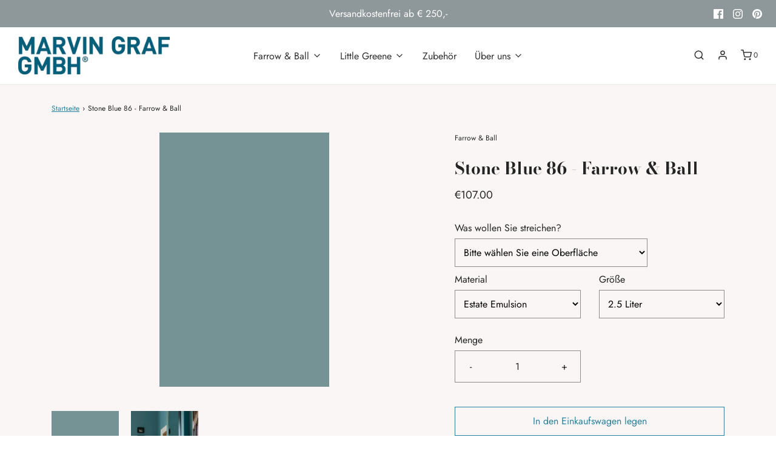

--- FILE ---
content_type: text/html; charset=utf-8
request_url: https://shop.marvingraf.at/products/stone-blue-86
body_size: 32485
content:
<!DOCTYPE html>
<!--[if lt IE 7 ]><html class="no-js ie ie6" lang="en"> <![endif]-->
<!--[if IE 7 ]><html class="no-js ie ie7" lang="en"> <![endif]-->
<!--[if IE 8 ]><html class="no-js ie ie8" lang="en"> <![endif]-->
<!--[if (gte IE 9)|!(IE)]><!-->
<html class="no-js" lang="en">
<!--<![endif]-->
<head>
<meta name="google-site-verification" content="VG06AgvzFbvvOb22G8gq81TXIG_GTeBLvCAxGI8Zfos" />
	<meta charset="utf-8">

	<!--[if lt IE 9]>
		<script src="//html5shim.googlecode.com/svn/trunk/html5.js"></script>
	<![endif]-->

	<title>
		Farrow and Ball Farbe Stone Blue 86 &ndash; Farrow and Ball | Little Greene | Online Shop – Marvin Graf GmbH Wien
	</title>

	<script type="text/javascript">
		document.documentElement.className = document.documentElement.className.replace('no-js', 'js');
	</script>

	
	<meta name="description" content="Farrow and Ball Farbe Stone Blue 86: Indigo kam, so wie es im 18. Jahrhundert importiert wurde, in Stücken und wurde daher oft als „steinblau“ bezeichnet.">
	

	
		<meta name="viewport" content="width=device-width, initial-scale=1, maximum-scale=1, user-scalable=0" />
	

	<!-- /snippets/social-meta-tags.liquid -->




<meta property="og:site_name" content="Farrow and Ball | Little Greene | Online Shop – Marvin Graf GmbH Wien">
<meta property="og:url" content="https://shop.marvingraf.at/products/stone-blue-86">
<meta property="og:title" content="Stone Blue 86 - Farrow & Ball">
<meta property="og:type" content="product">
<meta property="og:description" content="Farrow and Ball Farbe Stone Blue 86: Indigo kam, so wie es im 18. Jahrhundert importiert wurde, in Stücken und wurde daher oft als „steinblau“ bezeichnet.">

  <meta property="og:price:amount" content="9.50">
  <meta property="og:price:currency" content="EUR">

<meta property="og:image" content="http://shop.marvingraf.at/cdn/shop/products/100086_1200x1200.jpeg?v=1491211724"><meta property="og:image" content="http://shop.marvingraf.at/cdn/shop/products/100086_1_1200x1200.jpeg?v=1491211756">
<meta property="og:image:secure_url" content="https://shop.marvingraf.at/cdn/shop/products/100086_1200x1200.jpeg?v=1491211724"><meta property="og:image:secure_url" content="https://shop.marvingraf.at/cdn/shop/products/100086_1_1200x1200.jpeg?v=1491211756">


<meta name="twitter:card" content="summary_large_image">
<meta name="twitter:title" content="Stone Blue 86 - Farrow & Ball">
<meta name="twitter:description" content="Farrow and Ball Farbe Stone Blue 86: Indigo kam, so wie es im 18. Jahrhundert importiert wurde, in Stücken und wurde daher oft als „steinblau“ bezeichnet.">

	<style>
/*============================================================================
  Typography
==============================================================================*/





@font-face {
  font-family: "Bodoni Moda";
  font-weight: 700;
  font-style: normal;
  src: url("//shop.marvingraf.at/cdn/fonts/bodoni_moda/bodonimoda_n7.837502b3cbe406d2c6f311e87870fa9980b0b36a.woff2") format("woff2"),
       url("//shop.marvingraf.at/cdn/fonts/bodoni_moda/bodonimoda_n7.c198e1cda930f96f6ae1aa8ef8facc95a64cfd1f.woff") format("woff");
}

@font-face {
  font-family: Jost;
  font-weight: 400;
  font-style: normal;
  src: url("//shop.marvingraf.at/cdn/fonts/jost/jost_n4.d47a1b6347ce4a4c9f437608011273009d91f2b7.woff2") format("woff2"),
       url("//shop.marvingraf.at/cdn/fonts/jost/jost_n4.791c46290e672b3f85c3d1c651ef2efa3819eadd.woff") format("woff");
}

@font-face {
  font-family: Figtree;
  font-weight: 600;
  font-style: normal;
  src: url("//shop.marvingraf.at/cdn/fonts/figtree/figtree_n6.9d1ea52bb49a0a86cfd1b0383d00f83d3fcc14de.woff2") format("woff2"),
       url("//shop.marvingraf.at/cdn/fonts/figtree/figtree_n6.f0fcdea525a0e47b2ae4ab645832a8e8a96d31d3.woff") format("woff");
}




  @font-face {
  font-family: Jost;
  font-weight: 700;
  font-style: normal;
  src: url("//shop.marvingraf.at/cdn/fonts/jost/jost_n7.921dc18c13fa0b0c94c5e2517ffe06139c3615a3.woff2") format("woff2"),
       url("//shop.marvingraf.at/cdn/fonts/jost/jost_n7.cbfc16c98c1e195f46c536e775e4e959c5f2f22b.woff") format("woff");
}




  @font-face {
  font-family: Jost;
  font-weight: 400;
  font-style: italic;
  src: url("//shop.marvingraf.at/cdn/fonts/jost/jost_i4.b690098389649750ada222b9763d55796c5283a5.woff2") format("woff2"),
       url("//shop.marvingraf.at/cdn/fonts/jost/jost_i4.fd766415a47e50b9e391ae7ec04e2ae25e7e28b0.woff") format("woff");
}




  @font-face {
  font-family: Jost;
  font-weight: 700;
  font-style: italic;
  src: url("//shop.marvingraf.at/cdn/fonts/jost/jost_i7.d8201b854e41e19d7ed9b1a31fe4fe71deea6d3f.woff2") format("woff2"),
       url("//shop.marvingraf.at/cdn/fonts/jost/jost_i7.eae515c34e26b6c853efddc3fc0c552e0de63757.woff") format("woff");
}



/*============================================================================
  #General Variables
==============================================================================*/

:root {
  --page-background: #faf6f6;

  --color-primary: #242424;
  --disabled-color-primary: rgba(36, 36, 36, 0.5);
  --link-color: #27829d;
  --active-link-color: #27829d;

  --button-background-color: #27829d;
  --button-background-hover-color: #3a3a3a;
  --button-background-hover-color-lighten: #474747;
  --button-text-color: #ffffff;

  --sale-color: #242424;
  --sale-text-color: #ffffff;
  --sale-color-faint: rgba(36, 36, 36, 0.1);
  --sold-out-color: #242424;
  --sold-out-text-color: #ffffff;

  --header-background: #ffffff;
  --header-text: #2e2e2e;
  --header-border-color: rgba(46, 46, 46, 0.1);
  --header-hover-background-color: rgba(46, 46, 46, 0.1);
  --header-overlay-text: #333;

  --sticky-header-background: #ffffff;
  --sticky-header-text: #2e2e2e;
  --sticky-header-border: rgba(46, 46, 46, 0.1);

  --mobile-menu-text: #ffffff;
  --mobile-menu-background: #222222;
  --mobile-menu-border-color: rgba(255, 255, 255, 0.5);

  --footer-background: #242424;
  --footer-text: #ffffff;
  --footer-hover-background-color: rgba(255, 255, 255, 0.1);


  --pop-up-text: #242424;
  --pop-up-background: #fff;

  --secondary-color: rgba(0, 0, 0, 1) !default;
  --select-padding: 5px;
  --select-radius: 2px !default;

  --border-color: rgba(36, 36, 36, 0.5);
  --border-color-subtle: rgba(36, 36, 36, 0.1);
  --border-color-subtle-darken: #171717;

  --color-scheme-light-background: #f3f3f3;
  --color-scheme-light-text: #414141;
  --color-scheme-light-text-lighten: #4e4e4e;
  --color-scheme-light-input-hover: rgba(65, 65, 65, 0.1);

  --color-scheme-accent-background: #464646;
  --color-scheme-accent-text: #ffffff;
  --color-scheme-accent-text-lighten: #ffffff;
  --color-scheme-accent-input-hover: rgba(255, 255, 255, 0.1);

  --color-scheme-dark-background: #3c3c3c;
  --color-scheme-dark-text: #ffffff;
  --color-scheme-dark-text-darken: #f2f2f2;
  --color-scheme-dark-input-hover: rgba(255, 255, 255, 0.1);

  --header-font-stack: "Bodoni Moda", serif;
  --header-font-weight: 700;
  --header-font-style: normal;
  --header-font-transform: none;

  
  --header-letter-spacing: normal;
  

  --body-font-stack: Jost, sans-serif;
  --body-font-weight: 400;
  --body-font-style: normal;
  --body-font-size-int: 16;
  --body-font-size: 16px;

  --subheading-font-stack: Figtree, sans-serif;
  --subheading-font-weight: 600;
  --subheading-font-style: normal;
  --subheading-font-transform: uppercase;
  --subheading-case: uppercase;

  
  --heading-base: 40;
  --subheading-base: 14;
  --product-titles: 28;
  --subpage-header: 28;
  --subpage-header-px: 28px;
  --subpage-header-line-height: 40px;
  --heading-font-size: 40px;
  --heading-line-height: 52px;
  --subheading-font-size: 14px;
  --subheading-line-height: 18px;
  

  --subheading-2-font-size: 0px;
  --subheading-2-line-height: 0px;

  --color-image-overlay: #242424;
  --color-image-overlay-text: #fff;
  --image-overlay-opacity: calc(50 / 100);

  --flexslider-icon-eot: //shop.marvingraf.at/cdn/shop/t/5/assets/flexslider-icon.eot?v=70838442330258149421599120673;
  --flexslider-icon-eot-ie: //shop.marvingraf.at/cdn/shop/t/5/assets/flexslider-icon.eot%23iefix?464;
  --flexslider-icon-woff: //shop.marvingraf.at/cdn/shop/t/5/assets/flexslider-icon.eot?v=70838442330258149421599120673;
  --flexslider-icon-ttf: //shop.marvingraf.at/cdn/shop/t/5/assets/flexslider-icon.eot?v=70838442330258149421599120673;
  --flexslider-icon-svg: //shop.marvingraf.at/cdn/shop/t/5/assets/flexslider-icon.eot?v=70838442330258149421599120673;

  --delete-button-png: //shop.marvingraf.at/cdn/shop/t/5/assets/delete.png?464;
  --loader-svg: //shop.marvingraf.at/cdn/shop/t/5/assets/loader.svg?v=119822953187440061741599120675;

  
  --mobile-menu-link-transform: none;
  --mobile-menu-link-letter-spacing: 0;
  

  
  --buttons-transform: none;
  --buttons-letter-spacing: 0;
  

  
    --button-font-family: var(--body-font-stack);
    --button-font-weight: var(--body-font-weight);
    --button-font-style: var(--body-font-style);
    --button-font-size: var(--body-font-size);
  

  
    --button-font-size-int: var(--body-font-size-int);
  

  
    --subheading-letter-spacing: 1px;
  

  
    --nav-font-family: var(--body-font-stack);
    --nav-font-weight: var(--body-font-weight);
    --nav-font-style: var(--body-font-style);
  

  
    --nav-text-transform: none;
    --nav-letter-spacing: 0;
  

  
    --nav-font-size-int: var(--body-font-size-int);
  

  --text-advert-divider-color: #e3e3e3;
  --text-advert-border-bottom-color: #adadad;

  --password-text-color: #000000;
  --password-error-background: #feebeb;
  --password-error-text: #7e1412;
  --password-login-background: #111111;
  --password-login-text: #b8b8b8;
  --password-btn-text: #ffffff;
  --password-btn-background: #000000;
  --password-btn-background-success: #4caf50;
}
</style>


	<link rel="canonical" href="https://shop.marvingraf.at/products/stone-blue-86" />

	<!-- CSS -->
	<link href="//shop.marvingraf.at/cdn/shop/t/5/assets/theme.min.css?v=77215870972333017301602577189" rel="stylesheet" type="text/css" media="all" />
	<link href="//shop.marvingraf.at/cdn/shop/t/5/assets/custom.css?v=110760164379509100141602842568" rel="stylesheet" type="text/css" media="all" />

	



	

	<link rel="sitemap" type="application/xml" title="Sitemap" href="/sitemap.xml" />

	<script>window.performance && window.performance.mark && window.performance.mark('shopify.content_for_header.start');</script><meta name="google-site-verification" content="S9Yn23cpo6XuzIjBxHa_Gp0cw7zIxRMBYK72Spv0vms">
<meta id="shopify-digital-wallet" name="shopify-digital-wallet" content="/4140517/digital_wallets/dialog">
<meta name="shopify-checkout-api-token" content="38f9ceb31bf30174311440bac64c5ddc">
<link rel="alternate" type="application/json+oembed" href="https://shop.marvingraf.at/products/stone-blue-86.oembed">
<script async="async" src="/checkouts/internal/preloads.js?locale=de-AT"></script>
<script id="apple-pay-shop-capabilities" type="application/json">{"shopId":4140517,"countryCode":"AT","currencyCode":"EUR","merchantCapabilities":["supports3DS"],"merchantId":"gid:\/\/shopify\/Shop\/4140517","merchantName":"Farrow and Ball | Little Greene | Online Shop – Marvin Graf GmbH Wien","requiredBillingContactFields":["postalAddress","email"],"requiredShippingContactFields":["postalAddress","email"],"shippingType":"shipping","supportedNetworks":["visa","maestro","masterCard"],"total":{"type":"pending","label":"Farrow and Ball | Little Greene | Online Shop – Marvin Graf GmbH Wien","amount":"1.00"},"shopifyPaymentsEnabled":true,"supportsSubscriptions":true}</script>
<script id="shopify-features" type="application/json">{"accessToken":"38f9ceb31bf30174311440bac64c5ddc","betas":["rich-media-storefront-analytics"],"domain":"shop.marvingraf.at","predictiveSearch":true,"shopId":4140517,"locale":"de"}</script>
<script>var Shopify = Shopify || {};
Shopify.shop = "marvingraf.myshopify.com";
Shopify.locale = "de";
Shopify.currency = {"active":"EUR","rate":"1.0"};
Shopify.country = "AT";
Shopify.theme = {"name":"Envy","id":83280330837,"schema_name":"Envy","schema_version":"26.3.0","theme_store_id":411,"role":"main"};
Shopify.theme.handle = "null";
Shopify.theme.style = {"id":null,"handle":null};
Shopify.cdnHost = "shop.marvingraf.at/cdn";
Shopify.routes = Shopify.routes || {};
Shopify.routes.root = "/";</script>
<script type="module">!function(o){(o.Shopify=o.Shopify||{}).modules=!0}(window);</script>
<script>!function(o){function n(){var o=[];function n(){o.push(Array.prototype.slice.apply(arguments))}return n.q=o,n}var t=o.Shopify=o.Shopify||{};t.loadFeatures=n(),t.autoloadFeatures=n()}(window);</script>
<script id="shop-js-analytics" type="application/json">{"pageType":"product"}</script>
<script defer="defer" async type="module" src="//shop.marvingraf.at/cdn/shopifycloud/shop-js/modules/v2/client.init-shop-cart-sync_CS5CEDwY.de.esm.js"></script>
<script defer="defer" async type="module" src="//shop.marvingraf.at/cdn/shopifycloud/shop-js/modules/v2/chunk.common_CuGXhKWL.esm.js"></script>
<script type="module">
  await import("//shop.marvingraf.at/cdn/shopifycloud/shop-js/modules/v2/client.init-shop-cart-sync_CS5CEDwY.de.esm.js");
await import("//shop.marvingraf.at/cdn/shopifycloud/shop-js/modules/v2/chunk.common_CuGXhKWL.esm.js");

  window.Shopify.SignInWithShop?.initShopCartSync?.({"fedCMEnabled":true,"windoidEnabled":true});

</script>
<script>(function() {
  var isLoaded = false;
  function asyncLoad() {
    if (isLoaded) return;
    isLoaded = true;
    var urls = ["https:\/\/chimpstatic.com\/mcjs-connected\/js\/users\/f7a1642ccb4dedf2ddf3c72c6\/54d08ce6334e7ab83c0836ea5.js?shop=marvingraf.myshopify.com","https:\/\/chimpstatic.com\/mcjs-connected\/js\/users\/b0afa48a2eff61a14f8c0e30e\/6aa803f77b554f327d7e4ebdb.js?shop=marvingraf.myshopify.com"];
    for (var i = 0; i < urls.length; i++) {
      var s = document.createElement('script');
      s.type = 'text/javascript';
      s.async = true;
      s.src = urls[i];
      var x = document.getElementsByTagName('script')[0];
      x.parentNode.insertBefore(s, x);
    }
  };
  if(window.attachEvent) {
    window.attachEvent('onload', asyncLoad);
  } else {
    window.addEventListener('load', asyncLoad, false);
  }
})();</script>
<script id="__st">var __st={"a":4140517,"offset":3600,"reqid":"193930d3-393a-4cec-936e-a17ccb864f3a-1763335301","pageurl":"shop.marvingraf.at\/products\/stone-blue-86","u":"39251133de37","p":"product","rtyp":"product","rid":335080061};</script>
<script>window.ShopifyPaypalV4VisibilityTracking = true;</script>
<script id="captcha-bootstrap">!function(){'use strict';const t='contact',e='account',n='new_comment',o=[[t,t],['blogs',n],['comments',n],[t,'customer']],c=[[e,'customer_login'],[e,'guest_login'],[e,'recover_customer_password'],[e,'create_customer']],r=t=>t.map((([t,e])=>`form[action*='/${t}']:not([data-nocaptcha='true']) input[name='form_type'][value='${e}']`)).join(','),a=t=>()=>t?[...document.querySelectorAll(t)].map((t=>t.form)):[];function s(){const t=[...o],e=r(t);return a(e)}const i='password',u='form_key',d=['recaptcha-v3-token','g-recaptcha-response','h-captcha-response',i],f=()=>{try{return window.sessionStorage}catch{return}},m='__shopify_v',_=t=>t.elements[u];function p(t,e,n=!1){try{const o=window.sessionStorage,c=JSON.parse(o.getItem(e)),{data:r}=function(t){const{data:e,action:n}=t;return t[m]||n?{data:e,action:n}:{data:t,action:n}}(c);for(const[e,n]of Object.entries(r))t.elements[e]&&(t.elements[e].value=n);n&&o.removeItem(e)}catch(o){console.error('form repopulation failed',{error:o})}}const l='form_type',E='cptcha';function T(t){t.dataset[E]=!0}const w=window,h=w.document,L='Shopify',v='ce_forms',y='captcha';let A=!1;((t,e)=>{const n=(g='f06e6c50-85a8-45c8-87d0-21a2b65856fe',I='https://cdn.shopify.com/shopifycloud/storefront-forms-hcaptcha/ce_storefront_forms_captcha_hcaptcha.v1.5.2.iife.js',D={infoText:'Durch hCaptcha geschützt',privacyText:'Datenschutz',termsText:'Allgemeine Geschäftsbedingungen'},(t,e,n)=>{const o=w[L][v],c=o.bindForm;if(c)return c(t,g,e,D).then(n);var r;o.q.push([[t,g,e,D],n]),r=I,A||(h.body.append(Object.assign(h.createElement('script'),{id:'captcha-provider',async:!0,src:r})),A=!0)});var g,I,D;w[L]=w[L]||{},w[L][v]=w[L][v]||{},w[L][v].q=[],w[L][y]=w[L][y]||{},w[L][y].protect=function(t,e){n(t,void 0,e),T(t)},Object.freeze(w[L][y]),function(t,e,n,w,h,L){const[v,y,A,g]=function(t,e,n){const i=e?o:[],u=t?c:[],d=[...i,...u],f=r(d),m=r(i),_=r(d.filter((([t,e])=>n.includes(e))));return[a(f),a(m),a(_),s()]}(w,h,L),I=t=>{const e=t.target;return e instanceof HTMLFormElement?e:e&&e.form},D=t=>v().includes(t);t.addEventListener('submit',(t=>{const e=I(t);if(!e)return;const n=D(e)&&!e.dataset.hcaptchaBound&&!e.dataset.recaptchaBound,o=_(e),c=g().includes(e)&&(!o||!o.value);(n||c)&&t.preventDefault(),c&&!n&&(function(t){try{if(!f())return;!function(t){const e=f();if(!e)return;const n=_(t);if(!n)return;const o=n.value;o&&e.removeItem(o)}(t);const e=Array.from(Array(32),(()=>Math.random().toString(36)[2])).join('');!function(t,e){_(t)||t.append(Object.assign(document.createElement('input'),{type:'hidden',name:u})),t.elements[u].value=e}(t,e),function(t,e){const n=f();if(!n)return;const o=[...t.querySelectorAll(`input[type='${i}']`)].map((({name:t})=>t)),c=[...d,...o],r={};for(const[a,s]of new FormData(t).entries())c.includes(a)||(r[a]=s);n.setItem(e,JSON.stringify({[m]:1,action:t.action,data:r}))}(t,e)}catch(e){console.error('failed to persist form',e)}}(e),e.submit())}));const S=(t,e)=>{t&&!t.dataset[E]&&(n(t,e.some((e=>e===t))),T(t))};for(const o of['focusin','change'])t.addEventListener(o,(t=>{const e=I(t);D(e)&&S(e,y())}));const B=e.get('form_key'),M=e.get(l),P=B&&M;t.addEventListener('DOMContentLoaded',(()=>{const t=y();if(P)for(const e of t)e.elements[l].value===M&&p(e,B);[...new Set([...A(),...v().filter((t=>'true'===t.dataset.shopifyCaptcha))])].forEach((e=>S(e,t)))}))}(h,new URLSearchParams(w.location.search),n,t,e,['guest_login'])})(!0,!0)}();</script>
<script integrity="sha256-52AcMU7V7pcBOXWImdc/TAGTFKeNjmkeM1Pvks/DTgc=" data-source-attribution="shopify.loadfeatures" defer="defer" src="//shop.marvingraf.at/cdn/shopifycloud/storefront/assets/storefront/load_feature-81c60534.js" crossorigin="anonymous"></script>
<script data-source-attribution="shopify.dynamic_checkout.dynamic.init">var Shopify=Shopify||{};Shopify.PaymentButton=Shopify.PaymentButton||{isStorefrontPortableWallets:!0,init:function(){window.Shopify.PaymentButton.init=function(){};var t=document.createElement("script");t.src="https://shop.marvingraf.at/cdn/shopifycloud/portable-wallets/latest/portable-wallets.de.js",t.type="module",document.head.appendChild(t)}};
</script>
<script data-source-attribution="shopify.dynamic_checkout.buyer_consent">
  function portableWalletsHideBuyerConsent(e){var t=document.getElementById("shopify-buyer-consent"),n=document.getElementById("shopify-subscription-policy-button");t&&n&&(t.classList.add("hidden"),t.setAttribute("aria-hidden","true"),n.removeEventListener("click",e))}function portableWalletsShowBuyerConsent(e){var t=document.getElementById("shopify-buyer-consent"),n=document.getElementById("shopify-subscription-policy-button");t&&n&&(t.classList.remove("hidden"),t.removeAttribute("aria-hidden"),n.addEventListener("click",e))}window.Shopify?.PaymentButton&&(window.Shopify.PaymentButton.hideBuyerConsent=portableWalletsHideBuyerConsent,window.Shopify.PaymentButton.showBuyerConsent=portableWalletsShowBuyerConsent);
</script>
<script>
  function portableWalletsCleanup(e){e&&e.src&&console.error("Failed to load portable wallets script "+e.src);var t=document.querySelectorAll("shopify-accelerated-checkout .shopify-payment-button__skeleton, shopify-accelerated-checkout-cart .wallet-cart-button__skeleton"),e=document.getElementById("shopify-buyer-consent");for(let e=0;e<t.length;e++)t[e].remove();e&&e.remove()}function portableWalletsNotLoadedAsModule(e){e instanceof ErrorEvent&&"string"==typeof e.message&&e.message.includes("import.meta")&&"string"==typeof e.filename&&e.filename.includes("portable-wallets")&&(window.removeEventListener("error",portableWalletsNotLoadedAsModule),window.Shopify.PaymentButton.failedToLoad=e,"loading"===document.readyState?document.addEventListener("DOMContentLoaded",window.Shopify.PaymentButton.init):window.Shopify.PaymentButton.init())}window.addEventListener("error",portableWalletsNotLoadedAsModule);
</script>

<script type="module" src="https://shop.marvingraf.at/cdn/shopifycloud/portable-wallets/latest/portable-wallets.de.js" onError="portableWalletsCleanup(this)" crossorigin="anonymous"></script>
<script nomodule>
  document.addEventListener("DOMContentLoaded", portableWalletsCleanup);
</script>

<link id="shopify-accelerated-checkout-styles" rel="stylesheet" media="screen" href="https://shop.marvingraf.at/cdn/shopifycloud/portable-wallets/latest/accelerated-checkout-backwards-compat.css" crossorigin="anonymous">
<style id="shopify-accelerated-checkout-cart">
        #shopify-buyer-consent {
  margin-top: 1em;
  display: inline-block;
  width: 100%;
}

#shopify-buyer-consent.hidden {
  display: none;
}

#shopify-subscription-policy-button {
  background: none;
  border: none;
  padding: 0;
  text-decoration: underline;
  font-size: inherit;
  cursor: pointer;
}

#shopify-subscription-policy-button::before {
  box-shadow: none;
}

      </style>

<script>window.performance && window.performance.mark && window.performance.mark('shopify.content_for_header.end');</script>

	<script type="text/javascript">
	window.lazySizesConfig = window.lazySizesConfig || {};
	window.lazySizesConfig.rias = window.lazySizesConfig.rias || {};

	// configure available widths to replace with the {width} placeholder
	window.lazySizesConfig.rias.widths = [150, 300, 600, 900, 1200, 1500, 1800, 2100];

	window.wetheme = {
		name: 'Envy',
	};
	</script>

	

	<script type="module" src="//shop.marvingraf.at/cdn/shop/t/5/assets/theme.min.js?v=20855429008651176611599120680"></script>
	<script nomodule src="//shop.marvingraf.at/cdn/shop/t/5/assets/theme.legacy.min.js?v=120320487855529635621599120678"></script>

<link href="https://monorail-edge.shopifysvc.com" rel="dns-prefetch">
<script>(function(){if ("sendBeacon" in navigator && "performance" in window) {try {var session_token_from_headers = performance.getEntriesByType('navigation')[0].serverTiming.find(x => x.name == '_s').description;} catch {var session_token_from_headers = undefined;}var session_cookie_matches = document.cookie.match(/_shopify_s=([^;]*)/);var session_token_from_cookie = session_cookie_matches && session_cookie_matches.length === 2 ? session_cookie_matches[1] : "";var session_token = session_token_from_headers || session_token_from_cookie || "";function handle_abandonment_event(e) {var entries = performance.getEntries().filter(function(entry) {return /monorail-edge.shopifysvc.com/.test(entry.name);});if (!window.abandonment_tracked && entries.length === 0) {window.abandonment_tracked = true;var currentMs = Date.now();var navigation_start = performance.timing.navigationStart;var payload = {shop_id: 4140517,url: window.location.href,navigation_start,duration: currentMs - navigation_start,session_token,page_type: "product"};window.navigator.sendBeacon("https://monorail-edge.shopifysvc.com/v1/produce", JSON.stringify({schema_id: "online_store_buyer_site_abandonment/1.1",payload: payload,metadata: {event_created_at_ms: currentMs,event_sent_at_ms: currentMs}}));}}window.addEventListener('pagehide', handle_abandonment_event);}}());</script>
<script id="web-pixels-manager-setup">(function e(e,d,r,n,o){if(void 0===o&&(o={}),!Boolean(null===(a=null===(i=window.Shopify)||void 0===i?void 0:i.analytics)||void 0===a?void 0:a.replayQueue)){var i,a;window.Shopify=window.Shopify||{};var t=window.Shopify;t.analytics=t.analytics||{};var s=t.analytics;s.replayQueue=[],s.publish=function(e,d,r){return s.replayQueue.push([e,d,r]),!0};try{self.performance.mark("wpm:start")}catch(e){}var l=function(){var e={modern:/Edge?\/(1{2}[4-9]|1[2-9]\d|[2-9]\d{2}|\d{4,})\.\d+(\.\d+|)|Firefox\/(1{2}[4-9]|1[2-9]\d|[2-9]\d{2}|\d{4,})\.\d+(\.\d+|)|Chrom(ium|e)\/(9{2}|\d{3,})\.\d+(\.\d+|)|(Maci|X1{2}).+ Version\/(15\.\d+|(1[6-9]|[2-9]\d|\d{3,})\.\d+)([,.]\d+|)( \(\w+\)|)( Mobile\/\w+|) Safari\/|Chrome.+OPR\/(9{2}|\d{3,})\.\d+\.\d+|(CPU[ +]OS|iPhone[ +]OS|CPU[ +]iPhone|CPU IPhone OS|CPU iPad OS)[ +]+(15[._]\d+|(1[6-9]|[2-9]\d|\d{3,})[._]\d+)([._]\d+|)|Android:?[ /-](13[3-9]|1[4-9]\d|[2-9]\d{2}|\d{4,})(\.\d+|)(\.\d+|)|Android.+Firefox\/(13[5-9]|1[4-9]\d|[2-9]\d{2}|\d{4,})\.\d+(\.\d+|)|Android.+Chrom(ium|e)\/(13[3-9]|1[4-9]\d|[2-9]\d{2}|\d{4,})\.\d+(\.\d+|)|SamsungBrowser\/([2-9]\d|\d{3,})\.\d+/,legacy:/Edge?\/(1[6-9]|[2-9]\d|\d{3,})\.\d+(\.\d+|)|Firefox\/(5[4-9]|[6-9]\d|\d{3,})\.\d+(\.\d+|)|Chrom(ium|e)\/(5[1-9]|[6-9]\d|\d{3,})\.\d+(\.\d+|)([\d.]+$|.*Safari\/(?![\d.]+ Edge\/[\d.]+$))|(Maci|X1{2}).+ Version\/(10\.\d+|(1[1-9]|[2-9]\d|\d{3,})\.\d+)([,.]\d+|)( \(\w+\)|)( Mobile\/\w+|) Safari\/|Chrome.+OPR\/(3[89]|[4-9]\d|\d{3,})\.\d+\.\d+|(CPU[ +]OS|iPhone[ +]OS|CPU[ +]iPhone|CPU IPhone OS|CPU iPad OS)[ +]+(10[._]\d+|(1[1-9]|[2-9]\d|\d{3,})[._]\d+)([._]\d+|)|Android:?[ /-](13[3-9]|1[4-9]\d|[2-9]\d{2}|\d{4,})(\.\d+|)(\.\d+|)|Mobile Safari.+OPR\/([89]\d|\d{3,})\.\d+\.\d+|Android.+Firefox\/(13[5-9]|1[4-9]\d|[2-9]\d{2}|\d{4,})\.\d+(\.\d+|)|Android.+Chrom(ium|e)\/(13[3-9]|1[4-9]\d|[2-9]\d{2}|\d{4,})\.\d+(\.\d+|)|Android.+(UC? ?Browser|UCWEB|U3)[ /]?(15\.([5-9]|\d{2,})|(1[6-9]|[2-9]\d|\d{3,})\.\d+)\.\d+|SamsungBrowser\/(5\.\d+|([6-9]|\d{2,})\.\d+)|Android.+MQ{2}Browser\/(14(\.(9|\d{2,})|)|(1[5-9]|[2-9]\d|\d{3,})(\.\d+|))(\.\d+|)|K[Aa][Ii]OS\/(3\.\d+|([4-9]|\d{2,})\.\d+)(\.\d+|)/},d=e.modern,r=e.legacy,n=navigator.userAgent;return n.match(d)?"modern":n.match(r)?"legacy":"unknown"}(),u="modern"===l?"modern":"legacy",c=(null!=n?n:{modern:"",legacy:""})[u],f=function(e){return[e.baseUrl,"/wpm","/b",e.hashVersion,"modern"===e.buildTarget?"m":"l",".js"].join("")}({baseUrl:d,hashVersion:r,buildTarget:u}),m=function(e){var d=e.version,r=e.bundleTarget,n=e.surface,o=e.pageUrl,i=e.monorailEndpoint;return{emit:function(e){var a=e.status,t=e.errorMsg,s=(new Date).getTime(),l=JSON.stringify({metadata:{event_sent_at_ms:s},events:[{schema_id:"web_pixels_manager_load/3.1",payload:{version:d,bundle_target:r,page_url:o,status:a,surface:n,error_msg:t},metadata:{event_created_at_ms:s}}]});if(!i)return console&&console.warn&&console.warn("[Web Pixels Manager] No Monorail endpoint provided, skipping logging."),!1;try{return self.navigator.sendBeacon.bind(self.navigator)(i,l)}catch(e){}var u=new XMLHttpRequest;try{return u.open("POST",i,!0),u.setRequestHeader("Content-Type","text/plain"),u.send(l),!0}catch(e){return console&&console.warn&&console.warn("[Web Pixels Manager] Got an unhandled error while logging to Monorail."),!1}}}}({version:r,bundleTarget:l,surface:e.surface,pageUrl:self.location.href,monorailEndpoint:e.monorailEndpoint});try{o.browserTarget=l,function(e){var d=e.src,r=e.async,n=void 0===r||r,o=e.onload,i=e.onerror,a=e.sri,t=e.scriptDataAttributes,s=void 0===t?{}:t,l=document.createElement("script"),u=document.querySelector("head"),c=document.querySelector("body");if(l.async=n,l.src=d,a&&(l.integrity=a,l.crossOrigin="anonymous"),s)for(var f in s)if(Object.prototype.hasOwnProperty.call(s,f))try{l.dataset[f]=s[f]}catch(e){}if(o&&l.addEventListener("load",o),i&&l.addEventListener("error",i),u)u.appendChild(l);else{if(!c)throw new Error("Did not find a head or body element to append the script");c.appendChild(l)}}({src:f,async:!0,onload:function(){if(!function(){var e,d;return Boolean(null===(d=null===(e=window.Shopify)||void 0===e?void 0:e.analytics)||void 0===d?void 0:d.initialized)}()){var d=window.webPixelsManager.init(e)||void 0;if(d){var r=window.Shopify.analytics;r.replayQueue.forEach((function(e){var r=e[0],n=e[1],o=e[2];d.publishCustomEvent(r,n,o)})),r.replayQueue=[],r.publish=d.publishCustomEvent,r.visitor=d.visitor,r.initialized=!0}}},onerror:function(){return m.emit({status:"failed",errorMsg:"".concat(f," has failed to load")})},sri:function(e){var d=/^sha384-[A-Za-z0-9+/=]+$/;return"string"==typeof e&&d.test(e)}(c)?c:"",scriptDataAttributes:o}),m.emit({status:"loading"})}catch(e){m.emit({status:"failed",errorMsg:(null==e?void 0:e.message)||"Unknown error"})}}})({shopId: 4140517,storefrontBaseUrl: "https://shop.marvingraf.at",extensionsBaseUrl: "https://extensions.shopifycdn.com/cdn/shopifycloud/web-pixels-manager",monorailEndpoint: "https://monorail-edge.shopifysvc.com/unstable/produce_batch",surface: "storefront-renderer",enabledBetaFlags: ["2dca8a86"],webPixelsConfigList: [{"id":"1065222473","configuration":"{\"config\":\"{\\\"google_tag_ids\\\":[\\\"G-2HVMMKHM2N\\\",\\\"GT-KTBH88N\\\",\\\"AW-980534284\\\"],\\\"target_country\\\":\\\"AT\\\",\\\"gtag_events\\\":[{\\\"type\\\":\\\"begin_checkout\\\",\\\"action_label\\\":[\\\"G-2HVMMKHM2N\\\",\\\"AW-980534284\\\"]},{\\\"type\\\":\\\"search\\\",\\\"action_label\\\":[\\\"G-2HVMMKHM2N\\\",\\\"AW-980534284\\\"]},{\\\"type\\\":\\\"view_item\\\",\\\"action_label\\\":[\\\"G-2HVMMKHM2N\\\",\\\"MC-HX585JY43W\\\",\\\"AW-980534284\\\"]},{\\\"type\\\":\\\"purchase\\\",\\\"action_label\\\":[\\\"G-2HVMMKHM2N\\\",\\\"MC-HX585JY43W\\\",\\\"AW-980534284\\\"]},{\\\"type\\\":\\\"page_view\\\",\\\"action_label\\\":[\\\"G-2HVMMKHM2N\\\",\\\"MC-HX585JY43W\\\",\\\"AW-980534284\\\"]},{\\\"type\\\":\\\"add_payment_info\\\",\\\"action_label\\\":[\\\"G-2HVMMKHM2N\\\",\\\"AW-980534284\\\"]},{\\\"type\\\":\\\"add_to_cart\\\",\\\"action_label\\\":[\\\"G-2HVMMKHM2N\\\",\\\"AW-980534284\\\"]}],\\\"enable_monitoring_mode\\\":false}\"}","eventPayloadVersion":"v1","runtimeContext":"OPEN","scriptVersion":"b2a88bafab3e21179ed38636efcd8a93","type":"APP","apiClientId":1780363,"privacyPurposes":[],"dataSharingAdjustments":{"protectedCustomerApprovalScopes":["read_customer_address","read_customer_email","read_customer_name","read_customer_personal_data","read_customer_phone"]}},{"id":"shopify-app-pixel","configuration":"{}","eventPayloadVersion":"v1","runtimeContext":"STRICT","scriptVersion":"0450","apiClientId":"shopify-pixel","type":"APP","privacyPurposes":["ANALYTICS","MARKETING"]},{"id":"shopify-custom-pixel","eventPayloadVersion":"v1","runtimeContext":"LAX","scriptVersion":"0450","apiClientId":"shopify-pixel","type":"CUSTOM","privacyPurposes":["ANALYTICS","MARKETING"]}],isMerchantRequest: false,initData: {"shop":{"name":"Farrow and Ball | Little Greene | Online Shop – Marvin Graf GmbH Wien","paymentSettings":{"currencyCode":"EUR"},"myshopifyDomain":"marvingraf.myshopify.com","countryCode":"AT","storefrontUrl":"https:\/\/shop.marvingraf.at"},"customer":null,"cart":null,"checkout":null,"productVariants":[{"price":{"amount":107.0,"currencyCode":"EUR"},"product":{"title":"Stone Blue 86 - Farrow \u0026 Ball","vendor":"Farrow \u0026 Ball","id":"335080061","untranslatedTitle":"Stone Blue 86 - Farrow \u0026 Ball","url":"\/products\/stone-blue-86","type":"Farbe"},"id":"813482625","image":{"src":"\/\/shop.marvingraf.at\/cdn\/shop\/products\/100086.jpeg?v=1491211724"},"sku":null,"title":"Estate Emulsion \/ 2.5 Liter","untranslatedTitle":"Estate Emulsion \/ 2.5 Liter"},{"price":{"amount":181.0,"currencyCode":"EUR"},"product":{"title":"Stone Blue 86 - Farrow \u0026 Ball","vendor":"Farrow \u0026 Ball","id":"335080061","untranslatedTitle":"Stone Blue 86 - Farrow \u0026 Ball","url":"\/products\/stone-blue-86","type":"Farbe"},"id":"813482629","image":{"src":"\/\/shop.marvingraf.at\/cdn\/shop\/products\/100086.jpeg?v=1491211724"},"sku":null,"title":"Estate Emulsion \/ 5 Liter","untranslatedTitle":"Estate Emulsion \/ 5 Liter"},{"price":{"amount":9.5,"currencyCode":"EUR"},"product":{"title":"Stone Blue 86 - Farrow \u0026 Ball","vendor":"Farrow \u0026 Ball","id":"335080061","untranslatedTitle":"Stone Blue 86 - Farrow \u0026 Ball","url":"\/products\/stone-blue-86","type":"Farbe"},"id":"813482633","image":{"src":"\/\/shop.marvingraf.at\/cdn\/shop\/products\/100086.jpeg?v=1491211724"},"sku":null,"title":"Estate Emulsion \/ Probetopf","untranslatedTitle":"Estate Emulsion \/ Probetopf"},{"price":{"amount":115.0,"currencyCode":"EUR"},"product":{"title":"Stone Blue 86 - Farrow \u0026 Ball","vendor":"Farrow \u0026 Ball","id":"335080061","untranslatedTitle":"Stone Blue 86 - Farrow \u0026 Ball","url":"\/products\/stone-blue-86","type":"Farbe"},"id":"813482637","image":{"src":"\/\/shop.marvingraf.at\/cdn\/shop\/products\/100086.jpeg?v=1491211724"},"sku":null,"title":"Modern Emulsion \/ 2.5 Liter","untranslatedTitle":"Modern Emulsion \/ 2.5 Liter"},{"price":{"amount":191.0,"currencyCode":"EUR"},"product":{"title":"Stone Blue 86 - Farrow \u0026 Ball","vendor":"Farrow \u0026 Ball","id":"335080061","untranslatedTitle":"Stone Blue 86 - Farrow \u0026 Ball","url":"\/products\/stone-blue-86","type":"Farbe"},"id":"813482645","image":{"src":"\/\/shop.marvingraf.at\/cdn\/shop\/products\/100086.jpeg?v=1491211724"},"sku":null,"title":"Modern Emulsion \/ 5 Liter","untranslatedTitle":"Modern Emulsion \/ 5 Liter"},{"price":{"amount":55.0,"currencyCode":"EUR"},"product":{"title":"Stone Blue 86 - Farrow \u0026 Ball","vendor":"Farrow \u0026 Ball","id":"335080061","untranslatedTitle":"Stone Blue 86 - Farrow \u0026 Ball","url":"\/products\/stone-blue-86","type":"Farbe"},"id":"813482649","image":{"src":"\/\/shop.marvingraf.at\/cdn\/shop\/products\/100086.jpeg?v=1491211724"},"sku":null,"title":"Full Gloss \/ 0.75 Liter","untranslatedTitle":"Full Gloss \/ 0.75 Liter"},{"price":{"amount":120.0,"currencyCode":"EUR"},"product":{"title":"Stone Blue 86 - Farrow \u0026 Ball","vendor":"Farrow \u0026 Ball","id":"335080061","untranslatedTitle":"Stone Blue 86 - Farrow \u0026 Ball","url":"\/products\/stone-blue-86","type":"Farbe"},"id":"813482653","image":{"src":"\/\/shop.marvingraf.at\/cdn\/shop\/products\/100086.jpeg?v=1491211724"},"sku":null,"title":"Full Gloss \/ 2.5 Liter","untranslatedTitle":"Full Gloss \/ 2.5 Liter"},{"price":{"amount":59.0,"currencyCode":"EUR"},"product":{"title":"Stone Blue 86 - Farrow \u0026 Ball","vendor":"Farrow \u0026 Ball","id":"335080061","untranslatedTitle":"Stone Blue 86 - Farrow \u0026 Ball","url":"\/products\/stone-blue-86","type":"Farbe"},"id":"53007108997449","image":{"src":"\/\/shop.marvingraf.at\/cdn\/shop\/products\/100086.jpeg?v=1491211724"},"sku":null,"title":"Flat Eggshell \/ 0.75 Liter","untranslatedTitle":"Flat Eggshell \/ 0.75 Liter"},{"price":{"amount":137.0,"currencyCode":"EUR"},"product":{"title":"Stone Blue 86 - Farrow \u0026 Ball","vendor":"Farrow \u0026 Ball","id":"335080061","untranslatedTitle":"Stone Blue 86 - Farrow \u0026 Ball","url":"\/products\/stone-blue-86","type":"Farbe"},"id":"813482661","image":{"src":"\/\/shop.marvingraf.at\/cdn\/shop\/products\/100086.jpeg?v=1491211724"},"sku":null,"title":"Estate Eggshell \/ 2.5 Liter","untranslatedTitle":"Estate Eggshell \/ 2.5 Liter"},{"price":{"amount":223.0,"currencyCode":"EUR"},"product":{"title":"Stone Blue 86 - Farrow \u0026 Ball","vendor":"Farrow \u0026 Ball","id":"335080061","untranslatedTitle":"Stone Blue 86 - Farrow \u0026 Ball","url":"\/products\/stone-blue-86","type":"Farbe"},"id":"813482665","image":{"src":"\/\/shop.marvingraf.at\/cdn\/shop\/products\/100086.jpeg?v=1491211724"},"sku":null,"title":"Estate Eggshell \/ 5 Liter","untranslatedTitle":"Estate Eggshell \/ 5 Liter"},{"price":{"amount":55.0,"currencyCode":"EUR"},"product":{"title":"Stone Blue 86 - Farrow \u0026 Ball","vendor":"Farrow \u0026 Ball","id":"335080061","untranslatedTitle":"Stone Blue 86 - Farrow \u0026 Ball","url":"\/products\/stone-blue-86","type":"Farbe"},"id":"813482669","image":{"src":"\/\/shop.marvingraf.at\/cdn\/shop\/products\/100086.jpeg?v=1491211724"},"sku":null,"title":"Dead Flat \/ 0.75 Liter","untranslatedTitle":"Dead Flat \/ 0.75 Liter"},{"price":{"amount":133.0,"currencyCode":"EUR"},"product":{"title":"Stone Blue 86 - Farrow \u0026 Ball","vendor":"Farrow \u0026 Ball","id":"335080061","untranslatedTitle":"Stone Blue 86 - Farrow \u0026 Ball","url":"\/products\/stone-blue-86","type":"Farbe"},"id":"813482673","image":{"src":"\/\/shop.marvingraf.at\/cdn\/shop\/products\/100086.jpeg?v=1491211724"},"sku":null,"title":"Dead Flat \/ 2.5 Liter","untranslatedTitle":"Dead Flat \/ 2.5 Liter"},{"price":{"amount":217.0,"currencyCode":"EUR"},"product":{"title":"Stone Blue 86 - Farrow \u0026 Ball","vendor":"Farrow \u0026 Ball","id":"335080061","untranslatedTitle":"Stone Blue 86 - Farrow \u0026 Ball","url":"\/products\/stone-blue-86","type":"Farbe"},"id":"813482677","image":{"src":"\/\/shop.marvingraf.at\/cdn\/shop\/products\/100086.jpeg?v=1491211724"},"sku":null,"title":"Dead Flat \/ 5 Liter","untranslatedTitle":"Dead Flat \/ 5 Liter"},{"price":{"amount":59.0,"currencyCode":"EUR"},"product":{"title":"Stone Blue 86 - Farrow \u0026 Ball","vendor":"Farrow \u0026 Ball","id":"335080061","untranslatedTitle":"Stone Blue 86 - Farrow \u0026 Ball","url":"\/products\/stone-blue-86","type":"Farbe"},"id":"37861958222004","image":{"src":"\/\/shop.marvingraf.at\/cdn\/shop\/products\/100086.jpeg?v=1491211724"},"sku":null,"title":"Modern Eggshell \/ 0.75 Liter","untranslatedTitle":"Modern Eggshell \/ 0.75 Liter"},{"price":{"amount":145.0,"currencyCode":"EUR"},"product":{"title":"Stone Blue 86 - Farrow \u0026 Ball","vendor":"Farrow \u0026 Ball","id":"335080061","untranslatedTitle":"Stone Blue 86 - Farrow \u0026 Ball","url":"\/products\/stone-blue-86","type":"Farbe"},"id":"37861958287540","image":{"src":"\/\/shop.marvingraf.at\/cdn\/shop\/products\/100086.jpeg?v=1491211724"},"sku":null,"title":"Modern Eggshell \/ 2.5 Liter","untranslatedTitle":"Modern Eggshell \/ 2.5 Liter"},{"price":{"amount":245.0,"currencyCode":"EUR"},"product":{"title":"Stone Blue 86 - Farrow \u0026 Ball","vendor":"Farrow \u0026 Ball","id":"335080061","untranslatedTitle":"Stone Blue 86 - Farrow \u0026 Ball","url":"\/products\/stone-blue-86","type":"Farbe"},"id":"37861958385844","image":{"src":"\/\/shop.marvingraf.at\/cdn\/shop\/products\/100086.jpeg?v=1491211724"},"sku":null,"title":"Modern Eggshell \/ 5 Liter","untranslatedTitle":"Modern Eggshell \/ 5 Liter"},{"price":{"amount":59.0,"currencyCode":"EUR"},"product":{"title":"Stone Blue 86 - Farrow \u0026 Ball","vendor":"Farrow \u0026 Ball","id":"335080061","untranslatedTitle":"Stone Blue 86 - Farrow \u0026 Ball","url":"\/products\/stone-blue-86","type":"Farbe"},"id":"813482693","image":{"src":"\/\/shop.marvingraf.at\/cdn\/shop\/products\/100086.jpeg?v=1491211724"},"sku":null,"title":"Exterior Eggshell \/ 0.75 Liter","untranslatedTitle":"Exterior Eggshell \/ 0.75 Liter"},{"price":{"amount":144.0,"currencyCode":"EUR"},"product":{"title":"Stone Blue 86 - Farrow \u0026 Ball","vendor":"Farrow \u0026 Ball","id":"335080061","untranslatedTitle":"Stone Blue 86 - Farrow \u0026 Ball","url":"\/products\/stone-blue-86","type":"Farbe"},"id":"813482697","image":{"src":"\/\/shop.marvingraf.at\/cdn\/shop\/products\/100086.jpeg?v=1491211724"},"sku":null,"title":"Exterior Eggshell \/ 2.5 Liter","untranslatedTitle":"Exterior Eggshell \/ 2.5 Liter"},{"price":{"amount":164.0,"currencyCode":"EUR"},"product":{"title":"Stone Blue 86 - Farrow \u0026 Ball","vendor":"Farrow \u0026 Ball","id":"335080061","untranslatedTitle":"Stone Blue 86 - Farrow \u0026 Ball","url":"\/products\/stone-blue-86","type":"Farbe"},"id":"813482701","image":{"src":"\/\/shop.marvingraf.at\/cdn\/shop\/products\/100086.jpeg?v=1491211724"},"sku":null,"title":"Exterior Masonry \/ 5 Liter","untranslatedTitle":"Exterior Masonry \/ 5 Liter"},{"price":{"amount":145.0,"currencyCode":"EUR"},"product":{"title":"Stone Blue 86 - Farrow \u0026 Ball","vendor":"Farrow \u0026 Ball","id":"335080061","untranslatedTitle":"Stone Blue 86 - Farrow \u0026 Ball","url":"\/products\/stone-blue-86","type":"Farbe"},"id":"53007109030217","image":{"src":"\/\/shop.marvingraf.at\/cdn\/shop\/products\/100086.jpeg?v=1491211724"},"sku":null,"title":"Flat Eggshell \/ 2.5 Liter","untranslatedTitle":"Flat Eggshell \/ 2.5 Liter"},{"price":{"amount":243.0,"currencyCode":"EUR"},"product":{"title":"Stone Blue 86 - Farrow \u0026 Ball","vendor":"Farrow \u0026 Ball","id":"335080061","untranslatedTitle":"Stone Blue 86 - Farrow \u0026 Ball","url":"\/products\/stone-blue-86","type":"Farbe"},"id":"53007109062985","image":{"src":"\/\/shop.marvingraf.at\/cdn\/shop\/products\/100086.jpeg?v=1491211724"},"sku":null,"title":"Flat Eggshell \/ 5 Liter","untranslatedTitle":"Flat Eggshell \/ 5 Liter"}],"purchasingCompany":null},},"https://shop.marvingraf.at/cdn","ae1676cfwd2530674p4253c800m34e853cb",{"modern":"","legacy":""},{"shopId":"4140517","storefrontBaseUrl":"https:\/\/shop.marvingraf.at","extensionBaseUrl":"https:\/\/extensions.shopifycdn.com\/cdn\/shopifycloud\/web-pixels-manager","surface":"storefront-renderer","enabledBetaFlags":"[\"2dca8a86\"]","isMerchantRequest":"false","hashVersion":"ae1676cfwd2530674p4253c800m34e853cb","publish":"custom","events":"[[\"page_viewed\",{}],[\"product_viewed\",{\"productVariant\":{\"price\":{\"amount\":107.0,\"currencyCode\":\"EUR\"},\"product\":{\"title\":\"Stone Blue 86 - Farrow \u0026 Ball\",\"vendor\":\"Farrow \u0026 Ball\",\"id\":\"335080061\",\"untranslatedTitle\":\"Stone Blue 86 - Farrow \u0026 Ball\",\"url\":\"\/products\/stone-blue-86\",\"type\":\"Farbe\"},\"id\":\"813482625\",\"image\":{\"src\":\"\/\/shop.marvingraf.at\/cdn\/shop\/products\/100086.jpeg?v=1491211724\"},\"sku\":null,\"title\":\"Estate Emulsion \/ 2.5 Liter\",\"untranslatedTitle\":\"Estate Emulsion \/ 2.5 Liter\"}}]]"});</script><script>
  window.ShopifyAnalytics = window.ShopifyAnalytics || {};
  window.ShopifyAnalytics.meta = window.ShopifyAnalytics.meta || {};
  window.ShopifyAnalytics.meta.currency = 'EUR';
  var meta = {"product":{"id":335080061,"gid":"gid:\/\/shopify\/Product\/335080061","vendor":"Farrow \u0026 Ball","type":"Farbe","variants":[{"id":813482625,"price":10700,"name":"Stone Blue 86 - Farrow \u0026 Ball - Estate Emulsion \/ 2.5 Liter","public_title":"Estate Emulsion \/ 2.5 Liter","sku":null},{"id":813482629,"price":18100,"name":"Stone Blue 86 - Farrow \u0026 Ball - Estate Emulsion \/ 5 Liter","public_title":"Estate Emulsion \/ 5 Liter","sku":null},{"id":813482633,"price":950,"name":"Stone Blue 86 - Farrow \u0026 Ball - Estate Emulsion \/ Probetopf","public_title":"Estate Emulsion \/ Probetopf","sku":null},{"id":813482637,"price":11500,"name":"Stone Blue 86 - Farrow \u0026 Ball - Modern Emulsion \/ 2.5 Liter","public_title":"Modern Emulsion \/ 2.5 Liter","sku":null},{"id":813482645,"price":19100,"name":"Stone Blue 86 - Farrow \u0026 Ball - Modern Emulsion \/ 5 Liter","public_title":"Modern Emulsion \/ 5 Liter","sku":null},{"id":813482649,"price":5500,"name":"Stone Blue 86 - Farrow \u0026 Ball - Full Gloss \/ 0.75 Liter","public_title":"Full Gloss \/ 0.75 Liter","sku":null},{"id":813482653,"price":12000,"name":"Stone Blue 86 - Farrow \u0026 Ball - Full Gloss \/ 2.5 Liter","public_title":"Full Gloss \/ 2.5 Liter","sku":null},{"id":53007108997449,"price":5900,"name":"Stone Blue 86 - Farrow \u0026 Ball - Flat Eggshell \/ 0.75 Liter","public_title":"Flat Eggshell \/ 0.75 Liter","sku":null},{"id":813482661,"price":13700,"name":"Stone Blue 86 - Farrow \u0026 Ball - Estate Eggshell \/ 2.5 Liter","public_title":"Estate Eggshell \/ 2.5 Liter","sku":null},{"id":813482665,"price":22300,"name":"Stone Blue 86 - Farrow \u0026 Ball - Estate Eggshell \/ 5 Liter","public_title":"Estate Eggshell \/ 5 Liter","sku":null},{"id":813482669,"price":5500,"name":"Stone Blue 86 - Farrow \u0026 Ball - Dead Flat \/ 0.75 Liter","public_title":"Dead Flat \/ 0.75 Liter","sku":null},{"id":813482673,"price":13300,"name":"Stone Blue 86 - Farrow \u0026 Ball - Dead Flat \/ 2.5 Liter","public_title":"Dead Flat \/ 2.5 Liter","sku":null},{"id":813482677,"price":21700,"name":"Stone Blue 86 - Farrow \u0026 Ball - Dead Flat \/ 5 Liter","public_title":"Dead Flat \/ 5 Liter","sku":null},{"id":37861958222004,"price":5900,"name":"Stone Blue 86 - Farrow \u0026 Ball - Modern Eggshell \/ 0.75 Liter","public_title":"Modern Eggshell \/ 0.75 Liter","sku":null},{"id":37861958287540,"price":14500,"name":"Stone Blue 86 - Farrow \u0026 Ball - Modern Eggshell \/ 2.5 Liter","public_title":"Modern Eggshell \/ 2.5 Liter","sku":null},{"id":37861958385844,"price":24500,"name":"Stone Blue 86 - Farrow \u0026 Ball - Modern Eggshell \/ 5 Liter","public_title":"Modern Eggshell \/ 5 Liter","sku":null},{"id":813482693,"price":5900,"name":"Stone Blue 86 - Farrow \u0026 Ball - Exterior Eggshell \/ 0.75 Liter","public_title":"Exterior Eggshell \/ 0.75 Liter","sku":null},{"id":813482697,"price":14400,"name":"Stone Blue 86 - Farrow \u0026 Ball - Exterior Eggshell \/ 2.5 Liter","public_title":"Exterior Eggshell \/ 2.5 Liter","sku":null},{"id":813482701,"price":16400,"name":"Stone Blue 86 - Farrow \u0026 Ball - Exterior Masonry \/ 5 Liter","public_title":"Exterior Masonry \/ 5 Liter","sku":null},{"id":53007109030217,"price":14500,"name":"Stone Blue 86 - Farrow \u0026 Ball - Flat Eggshell \/ 2.5 Liter","public_title":"Flat Eggshell \/ 2.5 Liter","sku":null},{"id":53007109062985,"price":24300,"name":"Stone Blue 86 - Farrow \u0026 Ball - Flat Eggshell \/ 5 Liter","public_title":"Flat Eggshell \/ 5 Liter","sku":null}],"remote":false},"page":{"pageType":"product","resourceType":"product","resourceId":335080061}};
  for (var attr in meta) {
    window.ShopifyAnalytics.meta[attr] = meta[attr];
  }
</script>
<script class="analytics">
  (function () {
    var customDocumentWrite = function(content) {
      var jquery = null;

      if (window.jQuery) {
        jquery = window.jQuery;
      } else if (window.Checkout && window.Checkout.$) {
        jquery = window.Checkout.$;
      }

      if (jquery) {
        jquery('body').append(content);
      }
    };

    var hasLoggedConversion = function(token) {
      if (token) {
        return document.cookie.indexOf('loggedConversion=' + token) !== -1;
      }
      return false;
    }

    var setCookieIfConversion = function(token) {
      if (token) {
        var twoMonthsFromNow = new Date(Date.now());
        twoMonthsFromNow.setMonth(twoMonthsFromNow.getMonth() + 2);

        document.cookie = 'loggedConversion=' + token + '; expires=' + twoMonthsFromNow;
      }
    }

    var trekkie = window.ShopifyAnalytics.lib = window.trekkie = window.trekkie || [];
    if (trekkie.integrations) {
      return;
    }
    trekkie.methods = [
      'identify',
      'page',
      'ready',
      'track',
      'trackForm',
      'trackLink'
    ];
    trekkie.factory = function(method) {
      return function() {
        var args = Array.prototype.slice.call(arguments);
        args.unshift(method);
        trekkie.push(args);
        return trekkie;
      };
    };
    for (var i = 0; i < trekkie.methods.length; i++) {
      var key = trekkie.methods[i];
      trekkie[key] = trekkie.factory(key);
    }
    trekkie.load = function(config) {
      trekkie.config = config || {};
      trekkie.config.initialDocumentCookie = document.cookie;
      var first = document.getElementsByTagName('script')[0];
      var script = document.createElement('script');
      script.type = 'text/javascript';
      script.onerror = function(e) {
        var scriptFallback = document.createElement('script');
        scriptFallback.type = 'text/javascript';
        scriptFallback.onerror = function(error) {
                var Monorail = {
      produce: function produce(monorailDomain, schemaId, payload) {
        var currentMs = new Date().getTime();
        var event = {
          schema_id: schemaId,
          payload: payload,
          metadata: {
            event_created_at_ms: currentMs,
            event_sent_at_ms: currentMs
          }
        };
        return Monorail.sendRequest("https://" + monorailDomain + "/v1/produce", JSON.stringify(event));
      },
      sendRequest: function sendRequest(endpointUrl, payload) {
        // Try the sendBeacon API
        if (window && window.navigator && typeof window.navigator.sendBeacon === 'function' && typeof window.Blob === 'function' && !Monorail.isIos12()) {
          var blobData = new window.Blob([payload], {
            type: 'text/plain'
          });

          if (window.navigator.sendBeacon(endpointUrl, blobData)) {
            return true;
          } // sendBeacon was not successful

        } // XHR beacon

        var xhr = new XMLHttpRequest();

        try {
          xhr.open('POST', endpointUrl);
          xhr.setRequestHeader('Content-Type', 'text/plain');
          xhr.send(payload);
        } catch (e) {
          console.log(e);
        }

        return false;
      },
      isIos12: function isIos12() {
        return window.navigator.userAgent.lastIndexOf('iPhone; CPU iPhone OS 12_') !== -1 || window.navigator.userAgent.lastIndexOf('iPad; CPU OS 12_') !== -1;
      }
    };
    Monorail.produce('monorail-edge.shopifysvc.com',
      'trekkie_storefront_load_errors/1.1',
      {shop_id: 4140517,
      theme_id: 83280330837,
      app_name: "storefront",
      context_url: window.location.href,
      source_url: "//shop.marvingraf.at/cdn/s/trekkie.storefront.308893168db1679b4a9f8a086857af995740364f.min.js"});

        };
        scriptFallback.async = true;
        scriptFallback.src = '//shop.marvingraf.at/cdn/s/trekkie.storefront.308893168db1679b4a9f8a086857af995740364f.min.js';
        first.parentNode.insertBefore(scriptFallback, first);
      };
      script.async = true;
      script.src = '//shop.marvingraf.at/cdn/s/trekkie.storefront.308893168db1679b4a9f8a086857af995740364f.min.js';
      first.parentNode.insertBefore(script, first);
    };
    trekkie.load(
      {"Trekkie":{"appName":"storefront","development":false,"defaultAttributes":{"shopId":4140517,"isMerchantRequest":null,"themeId":83280330837,"themeCityHash":"16145724769221796919","contentLanguage":"de","currency":"EUR","eventMetadataId":"8d36e0f4-5e55-4c12-a2b5-d0c24b9b2d5d"},"isServerSideCookieWritingEnabled":true,"monorailRegion":"shop_domain","enabledBetaFlags":["f0df213a"]},"Session Attribution":{},"S2S":{"facebookCapiEnabled":false,"source":"trekkie-storefront-renderer","apiClientId":580111}}
    );

    var loaded = false;
    trekkie.ready(function() {
      if (loaded) return;
      loaded = true;

      window.ShopifyAnalytics.lib = window.trekkie;

      var originalDocumentWrite = document.write;
      document.write = customDocumentWrite;
      try { window.ShopifyAnalytics.merchantGoogleAnalytics.call(this); } catch(error) {};
      document.write = originalDocumentWrite;

      window.ShopifyAnalytics.lib.page(null,{"pageType":"product","resourceType":"product","resourceId":335080061,"shopifyEmitted":true});

      var match = window.location.pathname.match(/checkouts\/(.+)\/(thank_you|post_purchase)/)
      var token = match? match[1]: undefined;
      if (!hasLoggedConversion(token)) {
        setCookieIfConversion(token);
        window.ShopifyAnalytics.lib.track("Viewed Product",{"currency":"EUR","variantId":813482625,"productId":335080061,"productGid":"gid:\/\/shopify\/Product\/335080061","name":"Stone Blue 86 - Farrow \u0026 Ball - Estate Emulsion \/ 2.5 Liter","price":"107.00","sku":null,"brand":"Farrow \u0026 Ball","variant":"Estate Emulsion \/ 2.5 Liter","category":"Farbe","nonInteraction":true,"remote":false},undefined,undefined,{"shopifyEmitted":true});
      window.ShopifyAnalytics.lib.track("monorail:\/\/trekkie_storefront_viewed_product\/1.1",{"currency":"EUR","variantId":813482625,"productId":335080061,"productGid":"gid:\/\/shopify\/Product\/335080061","name":"Stone Blue 86 - Farrow \u0026 Ball - Estate Emulsion \/ 2.5 Liter","price":"107.00","sku":null,"brand":"Farrow \u0026 Ball","variant":"Estate Emulsion \/ 2.5 Liter","category":"Farbe","nonInteraction":true,"remote":false,"referer":"https:\/\/shop.marvingraf.at\/products\/stone-blue-86"});
      }
    });


        var eventsListenerScript = document.createElement('script');
        eventsListenerScript.async = true;
        eventsListenerScript.src = "//shop.marvingraf.at/cdn/shopifycloud/storefront/assets/shop_events_listener-3da45d37.js";
        document.getElementsByTagName('head')[0].appendChild(eventsListenerScript);

})();</script>
  <script>
  if (!window.ga || (window.ga && typeof window.ga !== 'function')) {
    window.ga = function ga() {
      (window.ga.q = window.ga.q || []).push(arguments);
      if (window.Shopify && window.Shopify.analytics && typeof window.Shopify.analytics.publish === 'function') {
        window.Shopify.analytics.publish("ga_stub_called", {}, {sendTo: "google_osp_migration"});
      }
      console.error("Shopify's Google Analytics stub called with:", Array.from(arguments), "\nSee https://help.shopify.com/manual/promoting-marketing/pixels/pixel-migration#google for more information.");
    };
    if (window.Shopify && window.Shopify.analytics && typeof window.Shopify.analytics.publish === 'function') {
      window.Shopify.analytics.publish("ga_stub_initialized", {}, {sendTo: "google_osp_migration"});
    }
  }
</script>
<script
  defer
  src="https://shop.marvingraf.at/cdn/shopifycloud/perf-kit/shopify-perf-kit-2.1.2.min.js"
  data-application="storefront-renderer"
  data-shop-id="4140517"
  data-render-region="gcp-us-east1"
  data-page-type="product"
  data-theme-instance-id="83280330837"
  data-theme-name="Envy"
  data-theme-version="26.3.0"
  data-monorail-region="shop_domain"
  data-resource-timing-sampling-rate="10"
  data-shs="true"
  data-shs-beacon="true"
  data-shs-export-with-fetch="true"
  data-shs-logs-sample-rate="1"
></script>
</head>

<body id="farrow-and-ball-farbe-stone-blue-86" class="page-title--farrow-and-ball-farbe-stone-blue-86 template-product flexbox-wrapper">

	
		<form action="/cart" method="post" novalidate="" class="cart-drawer-form">
	<div id="cartSlideoutWrapper" class="envy-shopping-right slideout-panel-hidden cart-drawer-right">

		<div class="cart-drawer__top">
			<div class="cart-drawer__empty-div"></div>
			<h3 class="type-subheading type-subheading--1 wow fadeIn">
				<span class="cart-drawer--title">Ihr Einkaufswagen</span>
			</h3>
			<a href="#" class="slide-menu cart-close-icon cart-menu-close"><i data-feather="x"></i></a>
		</div>

		<div class="cart-error-box"></div>

		<div class="cart-empty-box">
			Ihr Einkauswagen ist leer
		</div>

		<script type="application/template" id="cart-item-template">
			<div class="cart-item">
				<div class="cart-item-image--wrapper">
					<a class="cart-item-link" href="/product">
						<img
							class="cart-item-image"
							src="/product/image.jpg"
							alt=""
						/>
					</a>
				</div>
				<div class="cart-item-details--wrapper">
					<a href="/product" class="cart-item-link cart-item-details--product-title-wrapper">
						<span class="cart-item-product-title"></span>
						<span class="cart-item-variant-title hide"></span>
					</a>

						<div class="cart-item-price-wrapper">
							<span class="sr-only">Jetzt</span>
							<span class="cart-item-price"></span>
							<span class="sr-only">War</span>
							<span class="cart-item-price-original"></span>
							<span class="cart-item-price-per-unit"></span>
						</div>

						<ul class="order-discount--cart-list" aria-label="Rabatt"></ul>

						<div class="cart-item--quantity-remove-wrapper">
							<div class="cart-item--quantity-wrapper">
								<button type="button" class="cart-item-quantity-button cart-item-decrease" data-amount="-1" aria-label="Reduce item quantity by one">-</button>
								<input type="text" class="cart-item-quantity" min="1" pattern="[0-9]*" aria-label="quantity" />
								<button type="button" class="cart-item-quantity-button cart-item-increase" data-amount="1" aria-label="Increase item quantity by one">+</button>
							</div>

							<div class="cart-item-remove-button-container">
								<button type="button" id="cart-item-remove-button">Entfernen</button>
							</div>
					</div>

				</div>
			</div>
		</script>
		<script type="application/json" id="initial-cart">
			{"note":null,"attributes":{},"original_total_price":0,"total_price":0,"total_discount":0,"total_weight":0.0,"item_count":0,"items":[],"requires_shipping":false,"currency":"EUR","items_subtotal_price":0,"cart_level_discount_applications":[],"checkout_charge_amount":0}
		</script>

		<div class="cart-items"></div>

		<div class="ajax-cart--bottom-wrapper">

		
		<div class="ajax-cart--checkout-add-note">
				<p>Eine Notiz für den Verkäufer hinzufügen&hellip;</p>
				<textarea id="note" name="note" class="form-control"></textarea>
		</div>
		

		
		<div class="ajax-cart--terms-conditions">
				<div class="form-group">
            <div class="checkbox">
                <label>
                    <input type="checkbox" id="agree" data-terms-agree="Sie müssen den allgemeinen Geschäftsbedingungen zustimmen, um auszuchecken." />
										
											Bitte haken Sie diese Box ab, um unseren <a target="_blank" href="/policies/terms-of-service">allgemeinen Geschäftsbedingungen</a>
										
                </label>
            </div>
        </div>
		</div>
		

		<div class="ajax-cart--cart-discount">
			<div class="cart--order-discount-wrapper custom-font ajax-cart-discount-wrapper"></div>
		</div>

		<span class="cart-price-text type-subheading">Zwischensumme</span>

		<div class="ajax-cart--cart-original-price">
			<span class="cart-item-original-total-price"><span class="money">&euro;0.00</span></span>
		</div>

		<div class="ajax-cart--total-price">
			<h5><span class="cart-total-price" id="cart-price"><span class="money">&euro;0.00</span></span></h5>
		</div>

		<div class="slide-checkout-buttons">
			<button type="submit" name="checkout" class="btn cart-button-checkout">
				<span class="cart-button-checkout-text">Bestellung aufgeben</span>
				<div class="cart-button-checkout-spinner lds-dual-ring hide"></div>
			</button>
			
				<div class="additional-checkout-buttons">
					<div class="dynamic-checkout__content" id="dynamic-checkout-cart" data-shopify="dynamic-checkout-cart"> <shopify-accelerated-checkout-cart wallet-configs="[]" access-token="38f9ceb31bf30174311440bac64c5ddc" buyer-country="AT" buyer-locale="de" buyer-currency="EUR" shop-id="4140517" cart-id="6a6e69016256a907b9b50af4d35a59d9" > <div class="wallet-button-wrapper"> <ul class='wallet-cart-grid wallet-cart-grid--skeleton' role="list" data-shopify-buttoncontainer="true"> </ul> </div> </shopify-accelerated-checkout-cart> <small id="shopify-buyer-consent" class="hidden" aria-hidden="true" data-consent-type="subscription"> Ein oder mehrere Artikel in deinem Warenkorb ist/sind ein wiederkehrender Kauf oder ein Kauf mit Zahlungsaufschub. Indem ich fortfahre, stimme ich den <span id="shopify-subscription-policy-button">Stornierungsrichtlinie</span> zu und autorisiere Sie, meine Zahlungsmethode zu den auf dieser Seite aufgeführten Preisen, in der Häufigkeit und zu den Terminen zu belasten, bis meine Bestellung ausgeführt wurde oder ich, sofern zulässig, storniere. </small> </div>
				</div>
			
			
				<a href="#" class="btn btn-default cart-menu-close secondary-button">Einkauf fortsetzen</a><br />
			
		</div>


		</div>

	</div>
</form>

	

	<div id="main-body">

		<div id="slideout-overlay"></div>

		<div id="shopify-section-announcement-bar" class="shopify-section">

  
  

  

    <style>
      .notification-bar{
        background-color: #8e979a;
        color: #ffffff;
      }

      .notification-bar a{
        color: #ffffff;
      }
    </style>

    <div class="notification-bar custom-font notification-bar--with-text notification-bar--with-icons">
      
        <div class="notification-bar__empty-div">
        </div>
      

      
        <div class="notification-bar__message">
        
          <p>Versandkostenfrei ab € 250,-</p>
        
        </div>
      

      
        <div class="header-social-links">
          
      

<ul class="sm-icons" class="clearfix">

	
		<li class="sm-facebook">
			<a href="https://www.facebook.com/Maler.Wien" target="_blank">
				<svg role="img" viewBox="0 0 24 24" xmlns="http://www.w3.org/2000/svg"><title>Facebook icon</title><path d="M22.676 0H1.324C.593 0 0 .593 0 1.324v21.352C0 23.408.593 24 1.324 24h11.494v-9.294H9.689v-3.621h3.129V8.41c0-3.099 1.894-4.785 4.659-4.785 1.325 0 2.464.097 2.796.141v3.24h-1.921c-1.5 0-1.792.721-1.792 1.771v2.311h3.584l-.465 3.63H16.56V24h6.115c.733 0 1.325-.592 1.325-1.324V1.324C24 .593 23.408 0 22.676 0"/></svg>
			</a>
		</li>
	

	

	
		<li class="sm-instagram">
			<a href="https://instagram.com/marvin_graf_gmbh" target="_blank">
				<svg role="img" viewBox="0 0 24 24" xmlns="http://www.w3.org/2000/svg"><title>Instagram icon</title><path d="M12 0C8.74 0 8.333.015 7.053.072 5.775.132 4.905.333 4.14.63c-.789.306-1.459.717-2.126 1.384S.935 3.35.63 4.14C.333 4.905.131 5.775.072 7.053.012 8.333 0 8.74 0 12s.015 3.667.072 4.947c.06 1.277.261 2.148.558 2.913.306.788.717 1.459 1.384 2.126.667.666 1.336 1.079 2.126 1.384.766.296 1.636.499 2.913.558C8.333 23.988 8.74 24 12 24s3.667-.015 4.947-.072c1.277-.06 2.148-.262 2.913-.558.788-.306 1.459-.718 2.126-1.384.666-.667 1.079-1.335 1.384-2.126.296-.765.499-1.636.558-2.913.06-1.28.072-1.687.072-4.947s-.015-3.667-.072-4.947c-.06-1.277-.262-2.149-.558-2.913-.306-.789-.718-1.459-1.384-2.126C21.319 1.347 20.651.935 19.86.63c-.765-.297-1.636-.499-2.913-.558C15.667.012 15.26 0 12 0zm0 2.16c3.203 0 3.585.016 4.85.071 1.17.055 1.805.249 2.227.415.562.217.96.477 1.382.896.419.42.679.819.896 1.381.164.422.36 1.057.413 2.227.057 1.266.07 1.646.07 4.85s-.015 3.585-.074 4.85c-.061 1.17-.256 1.805-.421 2.227-.224.562-.479.96-.899 1.382-.419.419-.824.679-1.38.896-.42.164-1.065.36-2.235.413-1.274.057-1.649.07-4.859.07-3.211 0-3.586-.015-4.859-.074-1.171-.061-1.816-.256-2.236-.421-.569-.224-.96-.479-1.379-.899-.421-.419-.69-.824-.9-1.38-.165-.42-.359-1.065-.42-2.235-.045-1.26-.061-1.649-.061-4.844 0-3.196.016-3.586.061-4.861.061-1.17.255-1.814.42-2.234.21-.57.479-.96.9-1.381.419-.419.81-.689 1.379-.898.42-.166 1.051-.361 2.221-.421 1.275-.045 1.65-.06 4.859-.06l.045.03zm0 3.678c-3.405 0-6.162 2.76-6.162 6.162 0 3.405 2.76 6.162 6.162 6.162 3.405 0 6.162-2.76 6.162-6.162 0-3.405-2.76-6.162-6.162-6.162zM12 16c-2.21 0-4-1.79-4-4s1.79-4 4-4 4 1.79 4 4-1.79 4-4 4zm7.846-10.405c0 .795-.646 1.44-1.44 1.44-.795 0-1.44-.646-1.44-1.44 0-.794.646-1.439 1.44-1.439.793-.001 1.44.645 1.44 1.439z"/></svg>
			</a>
		</li>
	

	

	

	

	
		<li class="sm-pinterest">
			<a href="https://www.pinterest.at/MarvinGrafGmbh/" target="_blank">
				<svg role="img" viewBox="0 0 24 24" xmlns="http://www.w3.org/2000/svg"><title>Pinterest icon</title><path d="M12.017 0C5.396 0 .029 5.367.029 11.987c0 5.079 3.158 9.417 7.618 11.162-.105-.949-.199-2.403.041-3.439.219-.937 1.406-5.957 1.406-5.957s-.359-.72-.359-1.781c0-1.663.967-2.911 2.168-2.911 1.024 0 1.518.769 1.518 1.688 0 1.029-.653 2.567-.992 3.992-.285 1.193.6 2.165 1.775 2.165 2.128 0 3.768-2.245 3.768-5.487 0-2.861-2.063-4.869-5.008-4.869-3.41 0-5.409 2.562-5.409 5.199 0 1.033.394 2.143.889 2.741.099.12.112.225.085.345-.09.375-.293 1.199-.334 1.363-.053.225-.172.271-.401.165-1.495-.69-2.433-2.878-2.433-4.646 0-3.776 2.748-7.252 7.92-7.252 4.158 0 7.392 2.967 7.392 6.923 0 4.135-2.607 7.462-6.233 7.462-1.214 0-2.354-.629-2.758-1.379l-.749 2.848c-.269 1.045-1.004 2.352-1.498 3.146 1.123.345 2.306.535 3.55.535 6.607 0 11.985-5.365 11.985-11.987C23.97 5.39 18.592.026 11.985.026L12.017 0z"/></svg>
			</a>
		</li>
	

	

	

	

	

</ul>



    
        </div>
      
    </div>

  




</div>
		<div id="shopify-section-header" class="shopify-section"><style>
  .site-header__logo-image img,
  .overlay-logo-image {
    width: 250px!important;
  }

  .logo-placement-within-wrapper--logo {
    width: 250px!important;
  }
  @media screen and (min-width: 992px) {
    .logo-placement-within-wrapper--logo {
      flex-basis: 250px!important;
    }
  }

  #main-navigation-wrapper.mega-menu-wrapper .mega-menu ul.nav li{
    padding-top: px;
    padding-bottom: px;
  }

  #site-header svg, .sticky-header-wrapper svg {
    height: 18px;
  }

  @media screen and (max-width: 768px) {
    #site-header svg, .sticky-header-wrapper svg {
        height: 24px;
    }
  }

</style>







<div class="header-wrapper" data-wetheme-section-type="header" data-wetheme-section-id="header">


<div class="sticky-header-wrapper">
  <div class="sticky-header-wrapper__inner">
    <div class="sticky-header-placer d-none d-md-block"></div>
    <div class="sticky-header-menu d-none d-md-block">
      
    </div>
    <div class="sticky-header-icons d-none d-md-flex">
      
    </div>
    <div class="sticky-header-search d-none d-md-block">
      
    </div>
    <div class="sticky-mobile-header d-md-none">
      
    </div>
  </div>
</div>


<div class="header-logo-wrapper" data-section-id="header" data-section-type="header-section">

<nav id="theme-menu" class="mobile-menu--wrapper slideout-panel-hidden">
  


<script type="application/json" id="mobile-menu-data">
{
    
        
        
        "0": {
            "level": 0,
            "url": "/collections/farrow-ball-farben",
            "title": "Farrow \u0026 Ball",
            "links": [
                
                    "0--0",
                
                    "0--1",
                
                    "0--2",
                
                    "0--3",
                
                    "0--4",
                
                    "0--5"
                
            ]
        }
        
          
            , "0--0": {
            "level": 1,
            "url": "/collections/farrow-ball-farben",
            "title": "Farben",
            "links": [
                
            ]
        }
        
        
          
            , "0--1": {
            "level": 1,
            "url": "/collections/farrow-ball-grundierungen",
            "title": "Grundierungen",
            "links": [
                
            ]
        }
        
        
          
            , "0--2": {
            "level": 1,
            "url": "/products/gratis-farbkarte",
            "title": "Gratis Farbkarte",
            "links": [
                
            ]
        }
        
        
          
            , "0--3": {
            "level": 1,
            "url": "/pages/produktdatenblaetter",
            "title": "Produktdatenblätter",
            "links": [
                
            ]
        }
        
        
          
            , "0--4": {
            "level": 1,
            "url": "/products/farbfacher",
            "title": "Farbfächer",
            "links": [
                
            ]
        }
        
        
          
            , "0--5": {
            "level": 1,
            "url": "/collections/farrow-ball-bucher",
            "title": "Bücher",
            "links": [
                
            ]
        }
        
        
    
        
        ,
        "1": {
            "level": 0,
            "url": "/collections/little-greene-farben",
            "title": "Little Greene",
            "links": [
                
                    "1--0",
                
                    "1--1",
                
                    "1--2",
                
                    "1--3",
                
                    "1--4"
                
            ]
        }
        
          
            , "1--0": {
            "level": 1,
            "url": "/collections/little-greene-farben",
            "title": "Farben",
            "links": [
                
            ]
        }
        
        
          
            , "1--1": {
            "level": 1,
            "url": "/collections/little-greene-grundierungen",
            "title": "Grundierungen",
            "links": [
                
            ]
        }
        
        
          
            , "1--2": {
            "level": 1,
            "url": "/products/little-greene-farbfacher",
            "title": "Farbfächer",
            "links": [
                
            ]
        }
        
        
          
            , "1--3": {
            "level": 1,
            "url": "/products/little-greene-gratis-farbkarte",
            "title": "Gratis Farbkarte",
            "links": [
                
            ]
        }
        
        
          
            , "1--4": {
            "level": 1,
            "url": "/pages/produktdatenblaetter",
            "title": "Produktdatenblätter",
            "links": [
                
            ]
        }
        
        
    
        
        ,
        "2": {
            "level": 0,
            "url": "/collections/zubehoer",
            "title": "Zubehör",
            "links": [
                
            ]
        }
        
    
        
        ,
        "3": {
            "level": 0,
            "url": "/pages/about-us",
            "title": "Über uns",
            "links": [
                
                    "3--0",
                
                    "3--1",
                
                    "3--2"
                
            ]
        }
        
          
            , "3--0": {
            "level": 1,
            "url": "/pages/impressum",
            "title": "Impressum",
            "links": [
                
            ]
        }
        
        
          
            , "3--1": {
            "level": 1,
            "url": "/pages/datenschutzerklaerung",
            "title": "Datenschutzerklärung",
            "links": [
                
            ]
        }
        
        
          
            , "3--2": {
            "level": 1,
            "url": "/pages/agb",
            "title": "AGB",
            "links": [
                
            ]
        }
        
        
    
}
</script>

<ul class="mobile-menu mobile-menu-main search-enabled" id="mobile-menu--main-menu">
  <a href="#" class="slide-menu menu-close-icon mobile-menu-close"><i data-feather="x" aria-hidden="true"></i></a>

  
    <li class="mobile-search">
      <form id="search" action="/search">
      <div id="search-wrapper">
        <input id="search_text" name="q" type="text" size="20" onblur="if(this.value=='')this.value=this.defaultValue;" onfocus="if(this.value==this.defaultValue)this.value='';" value="Suche"/>
      </div>
      </form>
    </li>
  

  
    <li>
      <a class="mobile-menu-link mobile-menu-link__text" href="/collections/farrow-ball-farben">Farrow &amp; Ball</a>
      
        <a href="#" class="mobile-menu-sub mobile-menu-right mobile-menu-link" data-link="0">
          <i data-feather="chevron-right"></i>
        </a>
      
    </li>
  
    <li>
      <a class="mobile-menu-link mobile-menu-link__text" href="/collections/little-greene-farben">Little Greene</a>
      
        <a href="#" class="mobile-menu-sub mobile-menu-right mobile-menu-link" data-link="1">
          <i data-feather="chevron-right"></i>
        </a>
      
    </li>
  
    <li>
      <a class="mobile-menu-link mobile-menu-link__text" href="/collections/zubehoer">Zubehör</a>
      
    </li>
  
    <li>
      <a class="mobile-menu-link mobile-menu-link__text" href="/pages/about-us">Über uns</a>
      
        <a href="#" class="mobile-menu-sub mobile-menu-right mobile-menu-link" data-link="3">
          <i data-feather="chevron-right"></i>
        </a>
      
    </li>
  

  

  
    
      <li class="mobile-menu-link mobile-customer-link"><a href="/account/login" id="customer_login_link">Anmelden</a></li>
      
        <li class="mobile-menu-link mobile-customer-link"><a href="/account/register" id="customer_register_link">Konto erstellen</a></li>
      
    
  

  

  
    <li>
      <a href="#" class="mobile-menu-link mobile-menu-sub mobile-menu-link-currency" data-link="mobile-menu-currency">Währung</a>
      <a href="#" class="mobile-menu-sub mobile-menu-right mobile-menu-link" data-link="mobile-menu-currency">
        <i data-feather="chevron-right"></i>
      </a>
    </li>
  

  

<ul class="sm-icons" class="clearfix">

	
		<li class="sm-facebook">
			<a href="https://www.facebook.com/Maler.Wien" target="_blank">
				<svg role="img" viewBox="0 0 24 24" xmlns="http://www.w3.org/2000/svg"><title>Facebook icon</title><path d="M22.676 0H1.324C.593 0 0 .593 0 1.324v21.352C0 23.408.593 24 1.324 24h11.494v-9.294H9.689v-3.621h3.129V8.41c0-3.099 1.894-4.785 4.659-4.785 1.325 0 2.464.097 2.796.141v3.24h-1.921c-1.5 0-1.792.721-1.792 1.771v2.311h3.584l-.465 3.63H16.56V24h6.115c.733 0 1.325-.592 1.325-1.324V1.324C24 .593 23.408 0 22.676 0"/></svg>
			</a>
		</li>
	

	

	
		<li class="sm-instagram">
			<a href="https://instagram.com/marvin_graf_gmbh" target="_blank">
				<svg role="img" viewBox="0 0 24 24" xmlns="http://www.w3.org/2000/svg"><title>Instagram icon</title><path d="M12 0C8.74 0 8.333.015 7.053.072 5.775.132 4.905.333 4.14.63c-.789.306-1.459.717-2.126 1.384S.935 3.35.63 4.14C.333 4.905.131 5.775.072 7.053.012 8.333 0 8.74 0 12s.015 3.667.072 4.947c.06 1.277.261 2.148.558 2.913.306.788.717 1.459 1.384 2.126.667.666 1.336 1.079 2.126 1.384.766.296 1.636.499 2.913.558C8.333 23.988 8.74 24 12 24s3.667-.015 4.947-.072c1.277-.06 2.148-.262 2.913-.558.788-.306 1.459-.718 2.126-1.384.666-.667 1.079-1.335 1.384-2.126.296-.765.499-1.636.558-2.913.06-1.28.072-1.687.072-4.947s-.015-3.667-.072-4.947c-.06-1.277-.262-2.149-.558-2.913-.306-.789-.718-1.459-1.384-2.126C21.319 1.347 20.651.935 19.86.63c-.765-.297-1.636-.499-2.913-.558C15.667.012 15.26 0 12 0zm0 2.16c3.203 0 3.585.016 4.85.071 1.17.055 1.805.249 2.227.415.562.217.96.477 1.382.896.419.42.679.819.896 1.381.164.422.36 1.057.413 2.227.057 1.266.07 1.646.07 4.85s-.015 3.585-.074 4.85c-.061 1.17-.256 1.805-.421 2.227-.224.562-.479.96-.899 1.382-.419.419-.824.679-1.38.896-.42.164-1.065.36-2.235.413-1.274.057-1.649.07-4.859.07-3.211 0-3.586-.015-4.859-.074-1.171-.061-1.816-.256-2.236-.421-.569-.224-.96-.479-1.379-.899-.421-.419-.69-.824-.9-1.38-.165-.42-.359-1.065-.42-2.235-.045-1.26-.061-1.649-.061-4.844 0-3.196.016-3.586.061-4.861.061-1.17.255-1.814.42-2.234.21-.57.479-.96.9-1.381.419-.419.81-.689 1.379-.898.42-.166 1.051-.361 2.221-.421 1.275-.045 1.65-.06 4.859-.06l.045.03zm0 3.678c-3.405 0-6.162 2.76-6.162 6.162 0 3.405 2.76 6.162 6.162 6.162 3.405 0 6.162-2.76 6.162-6.162 0-3.405-2.76-6.162-6.162-6.162zM12 16c-2.21 0-4-1.79-4-4s1.79-4 4-4 4 1.79 4 4-1.79 4-4 4zm7.846-10.405c0 .795-.646 1.44-1.44 1.44-.795 0-1.44-.646-1.44-1.44 0-.794.646-1.439 1.44-1.439.793-.001 1.44.645 1.44 1.439z"/></svg>
			</a>
		</li>
	

	

	

	

	
		<li class="sm-pinterest">
			<a href="https://www.pinterest.at/MarvinGrafGmbh/" target="_blank">
				<svg role="img" viewBox="0 0 24 24" xmlns="http://www.w3.org/2000/svg"><title>Pinterest icon</title><path d="M12.017 0C5.396 0 .029 5.367.029 11.987c0 5.079 3.158 9.417 7.618 11.162-.105-.949-.199-2.403.041-3.439.219-.937 1.406-5.957 1.406-5.957s-.359-.72-.359-1.781c0-1.663.967-2.911 2.168-2.911 1.024 0 1.518.769 1.518 1.688 0 1.029-.653 2.567-.992 3.992-.285 1.193.6 2.165 1.775 2.165 2.128 0 3.768-2.245 3.768-5.487 0-2.861-2.063-4.869-5.008-4.869-3.41 0-5.409 2.562-5.409 5.199 0 1.033.394 2.143.889 2.741.099.12.112.225.085.345-.09.375-.293 1.199-.334 1.363-.053.225-.172.271-.401.165-1.495-.69-2.433-2.878-2.433-4.646 0-3.776 2.748-7.252 7.92-7.252 4.158 0 7.392 2.967 7.392 6.923 0 4.135-2.607 7.462-6.233 7.462-1.214 0-2.354-.629-2.758-1.379l-.749 2.848c-.269 1.045-1.004 2.352-1.498 3.146 1.123.345 2.306.535 3.55.535 6.607 0 11.985-5.365 11.985-11.987C23.97 5.39 18.592.026 11.985.026L12.017 0z"/></svg>
			</a>
		</li>
	

	

	

	

	

</ul>



</ul><form method="post" action="/localization" id="localization_form" accept-charset="UTF-8" class="localization-selector-form" enctype="multipart/form-data"><input type="hidden" name="form_type" value="localization" /><input type="hidden" name="utf8" value="✓" /><input type="hidden" name="_method" value="put" /><input type="hidden" name="return_to" value="/products/stone-blue-86" />

  
    <ul class="mobile-menu mobile-menu-child mobile-menu-hidden" id="mobile-menu-currency">
      <a href="#" class="slide-menu menu-close-icon mobile-menu-close"><i data-feather="x" aria-hidden="true"></i></i></a>
      <li>
        <a href="#" class="mobile-menu-back mobile-menu-link" data-link="mobile-menu--">
          <i data-feather="chevron-left" aria-hidden="true"></i>
          <div class="mobile-menu-title">Währung</div>
        </a>
      </li>
      
        <li>
          <button type="submit" name="currency_code" class="mobile-menu-link mobile-menu-currency-link mobile-menu-currency-selected" value="EUR">
            EUR €<i data-feather="check" aria-hidden="true"></i></button>
        </li>
      
    </ul>
  
</form><ul class="mobile-menu mobile-menu-child mobile-menu-hidden" id="mobile-menu">
    <a href="#" class="slide-menu menu-close-icon mobile-menu-close"><i data-feather="x" aria-hidden="true"></i></a>
    <li aria-haspopup="true">
        <a href="#" class="mobile-menu-back mobile-menu-link">
            <i data-feather="chevron-left" aria-hidden="true"></i>
            <div class="mobile-menu-title"></div>
        </a>
    </li>
</ul>

<ul class="mobile-menu mobile-menu-grandchild mobile-menu-hidden" id="mobile-submenu">
    <a href="#" class="slide-menu menu-close-icon mobile-menu-close"><i data-feather="x" aria-hidden="true"></i></a>
    <li aria-haspopup="true">
        <a href="#" class="mobile-menu-back mobile-menu-link">
            <i data-feather="chevron-left" aria-hidden="true"></i>
            <div class="mobile-menu-title"></div>
        </a>
    </li>
</ul>

</nav>

<div class="d-flex d-lg-none">
  <div class="mobile-header--wrapper">
		<div class="mobile-side-column mobile-header-wrap--icons">
			<a href="#theme-menu" class="slide-menu slide-menu-mobile">
        <i id="iconAnim" data-feather="menu"></i>
			</a>
		</div>

		<div class="mobile-logo-column mobile-header-wrap--icons">
			

<div class="site-header__logo h1 logo-placement--within" id="site-title" itemscope itemtype="http://schema.org/Organization">

	
		<a href="/" itemprop="url" class="site-header__logo-image">
			
			
			












<noscript>
    <img
        class=""
        src="//shop.marvingraf.at/cdn/shop/files/Marvin_Graf_19_Logo_blau_1000x1000.JPG?v=1615923411"
        data-sizes="auto"
        
            alt=""
        
        style="max-width: 2676px" itemprop="logo"
    />
</noscript>

<img
    class="lazyload  "
    src="//shop.marvingraf.at/cdn/shop/files/Marvin_Graf_19_Logo_blau_150x.JPG?v=1615923411"
    data-src="//shop.marvingraf.at/cdn/shop/files/Marvin_Graf_19_Logo_blau_{width}x.JPG?v=1615923411"
    data-sizes="auto"
    data-aspectratio="1.5"
    
    
        alt=""
    
    style="max-width: 2676px" itemprop="logo"
/>



		</a>

  
  
</div>

		</div>

		<div class="mobile-side-column mobile-header-wrap--icons mobile-header-right">
			<a href="/cart" class="slide-menu">
				<i data-feather="shopping-cart"></i>
			</a>
		</div>
  </div>
</div>











<header id="site-header" class="clearfix d-none d-lg-block

">
  
    


<div id="top-search-wrapper">
		<div class="top-search">
			<form id="search-page-form" action="/search">
				<div id="search-wrapper">
          <div class="search_bar--controls">
            <button id="search_submit" type="submit">
              <i data-feather="search"></i>
            </button>
          </div>
					<input type="hidden" name="type" value="product," />
					<input id="search_text" name="q" type="text" size="20" placeholder="Suche..."/>
          <a href="#" class="search-show" title="Search">
            <i data-feather="x"></i>
          </a>
				</div>
			</form>
		</div>
</div>

  

  <div>

    

            <div class="header-content logo-placement-within-wrapper">

              <div class="logo-placement-within-wrapper__item">
                
  
    <div class="localization-selectors--left">
      
  <form method="post" action="/localization" id="localization_form" accept-charset="UTF-8" class="localization-selector-form" enctype="multipart/form-data"><input type="hidden" name="form_type" value="localization" /><input type="hidden" name="utf8" value="✓" /><input type="hidden" name="_method" value="put" /><input type="hidden" name="return_to" value="/products/stone-blue-86" /></form>

    </div>
  

              </div>

              <div class="logo-placement-within-wrapper__item">
                  

<div class="site-header__logo h1 logo-placement--within" id="site-title" itemscope itemtype="http://schema.org/Organization">

	
		<a href="/" itemprop="url" class="site-header__logo-image">
			
			
			












<noscript>
    <img
        class=""
        src="//shop.marvingraf.at/cdn/shop/files/Marvin_Graf_19_Logo_blau_1000x1000.JPG?v=1615923411"
        data-sizes="auto"
        
            alt=""
        
        style="max-width: 2676px" itemprop="logo"
    />
</noscript>

<img
    class="lazyload  "
    src="//shop.marvingraf.at/cdn/shop/files/Marvin_Graf_19_Logo_blau_150x.JPG?v=1615923411"
    data-src="//shop.marvingraf.at/cdn/shop/files/Marvin_Graf_19_Logo_blau_{width}x.JPG?v=1615923411"
    data-sizes="auto"
    data-aspectratio="1.5"
    
    
        alt=""
    
    style="max-width: 2676px" itemprop="logo"
/>



		</a>

  
  
</div>

              </div>

              <div class="logo-placement-within-wrapper__item">
                  
    <div class="main-icons-with-locale">
        
    <div class="header-icons cart-link">
        <ul>
            
                <li>
                    <a href="#" class="icons--inline search-show" title="Suche">
                        <i data-feather="search"></i>
                        
                    </a>
                </li>
            

            
                
                    <li>
                        <a href="/account/login" class="icons--inline" title="Anmelden">
                            <i data-feather="user"></i>
                            
                        </a>
                    </li>
                
            
            <li>
                <a href="/cart" class="icons--inline slide-menu" title="Ihr Einkaufswagen">
                    <i data-feather="shopping-cart"></i>
                    
                        
                                <span class="header--supporting-text"><span class="cart-item-count-header cart-item-count-header--quantity">0</span></span>
                            
                    
                </a>
            </li>
        </ul>
    </div>

        
  

    </div>

              </div>

          </div>

      

      

  	</div>
  </div>
	</header>

  <div class="header-menu-wrapper d-none d-lg-block">
    
      <div class="main-navigation-wrapper-main">
        <div id="main-navigation-wrapper" class="main-navigation-wrapper">
          <ul class="nav nav-pills">
  
    
      

      
      

      <li class="dropdown" aria-haspopup="true">
        <div class="mega-menu--dropdown-wrapper">
        <a class="dropdown-envy-toggle" data-delay="200" href="/collections/farrow-ball-farben">
          <span class="nav-label">Farrow &amp; Ball</span>
          <i data-feather="chevron-down"></i>
        </a>

        <ul class="dropdown-menu dropdown-menu--standard">
          

            
              
                <li>
                  <a class="dropdown-submenu__link" href="/collections/farrow-ball-farben">Farben</a>
                </li>
              
            
              
                <li>
                  <a class="dropdown-submenu__link" href="/collections/farrow-ball-grundierungen">Grundierungen</a>
                </li>
              
            
              
                <li>
                  <a class="dropdown-submenu__link" href="/products/gratis-farbkarte">Gratis Farbkarte</a>
                </li>
              
            
              
                <li>
                  <a class="dropdown-submenu__link" href="/pages/produktdatenblaetter">Produktdatenblätter</a>
                </li>
              
            
              
                <li>
                  <a class="dropdown-submenu__link" href="/products/farbfacher">Farbfächer</a>
                </li>
              
            
              
                <li>
                  <a class="dropdown-submenu__link" href="/collections/farrow-ball-bucher">Bücher</a>
                </li>
              
            

          
        </ul>

        </div>

      </li>

    

  
    
      

      
      

      <li class="dropdown" aria-haspopup="true">
        <div class="mega-menu--dropdown-wrapper">
        <a class="dropdown-envy-toggle" data-delay="200" href="/collections/little-greene-farben">
          <span class="nav-label">Little Greene</span>
          <i data-feather="chevron-down"></i>
        </a>

        <ul class="dropdown-menu dropdown-menu--standard">
          

            
              
                <li>
                  <a class="dropdown-submenu__link" href="/collections/little-greene-farben">Farben</a>
                </li>
              
            
              
                <li>
                  <a class="dropdown-submenu__link" href="/collections/little-greene-grundierungen">Grundierungen</a>
                </li>
              
            
              
                <li>
                  <a class="dropdown-submenu__link" href="/products/little-greene-farbfacher">Farbfächer</a>
                </li>
              
            
              
                <li>
                  <a class="dropdown-submenu__link" href="/products/little-greene-gratis-farbkarte">Gratis Farbkarte</a>
                </li>
              
            
              
                <li>
                  <a class="dropdown-submenu__link" href="/pages/produktdatenblaetter">Produktdatenblätter</a>
                </li>
              
            

          
        </ul>

        </div>

      </li>

    

  
    

      <li >
        <a href="/collections/zubehoer">Zubehör</a>
      </li>

    

  
    
      

      
      

      <li class="dropdown" aria-haspopup="true">
        <div class="mega-menu--dropdown-wrapper">
        <a class="dropdown-envy-toggle" data-delay="200" href="/pages/about-us">
          <span class="nav-label">Über uns</span>
          <i data-feather="chevron-down"></i>
        </a>

        <ul class="dropdown-menu dropdown-menu--standard">
          

            
              
                <li>
                  <a class="dropdown-submenu__link" href="/pages/impressum">Impressum</a>
                </li>
              
            
              
                <li>
                  <a class="dropdown-submenu__link" href="/pages/datenschutzerklaerung">Datenschutzerklärung</a>
                </li>
              
            
              
                <li>
                  <a class="dropdown-submenu__link" href="/pages/agb">AGB</a>
                </li>
              
            

          
        </ul>

        </div>

      </li>

    

  
</ul>

        </div>
      </div>
    
  </div>
</div>




</div>

		<div id="main" role="main">

			
				<div class="container">
			

			<!-- /templates/product.liquid -->


<div id="shopify-section-template--product" class="shopify-section">










<meta itemprop="name" content="Stone Blue 86 - Farrow & Ball - Estate Emulsion / 2.5 Liter">
<meta itemprop="url" content="https://shop.marvingraf.at/products/stone-blue-86?variant=813482625">
<meta itemprop="brand" content="Farrow & Ball">
<meta itemprop="image" content="//shop.marvingraf.at/cdn/shop/products/100086_600x600.jpeg?v=1491211724">
<meta itemprop="description" content="Indigo kam, so wie es im 18. Jahrhundert importiert wurde, in Stücken und wurde daher oft als „steinblau“ bezeichnet. Dunkle Grundierungstöne.
 ">





<div class="row">
  <div class="col-md-12">

  	<nav class="breadcrumb" role="navigation" aria-label="breadcrumbs">
  	  <a href="/" title="Zurück zur Startseite">Startseite</a>

  	    
  	    <span aria-hidden="true">&rsaquo;</span>
  	    <span>Stone Blue 86 - Farrow & Ball</span>

  	</nav>

  </div>
</div>



<div class="row media-size-medium" id="product-box" data-section-id="template--product" data-wetheme-section-type="template--product" data-wetheme-section-id="template--product">
  
  <div class="product-medias col-md-7">

    <input type="hidden" id="thumbnail_changes_variant" value="true" />

    
      <div class="sale-badge desktop product-price__sale-label-template--product hide">Verkauf</div>
    

    <div class="product-single__medias">
      
      
    </div>

    
      
<div class="product-single__thumbnails product-single__thumbnails--below product-page--thumb-slider

   no-arrows
  horizontal
">
  
    <div class="sale-badge mobile product-price__sale-label-template--product hide">Verkauf</div>
  
  
    <div class="thumbs-direction-nav">
      <a class="thumbs-direction-nav--prev" href="#">
          
            <svg xmlns="http://www.w3.org/2000/svg" width="24" height="24" viewBox="0 0 24 24" fill="none" stroke="currentColor" stroke-width="2" stroke-linecap="round" stroke-linejoin="round" class="feather feather-chevron-left"><polyline points="15 18 9 12 15 6"></polyline></svg>
          
      </a>
    </div>
    <div class="swiper-container"
      data-direction="horizontal"
      data-slides-per-view="5"
    >
      <div class="swiper-wrapper">
        
        






    

    
    
    

    


    
    <div
        class="swiper-slide"
        data-media-id="media-template-template--product-31900172322"
        data-media-type="image"
    >
        <a
            tabindex="0"
            role="button"
            class="product-single__thumbnail product-single__thumbnail--selected product-single__thumbnail--first"
            data-media-id="media-template-template--product-31900172322"
            data-media-type="image"
            
                data-media-aspect="0.6666666666666666"
            
            
                data-image-zoom-enable="true"
            

            
                
            
                
            
                
            
                
            
                
            
                
            
                
            
                
            
                
            
                
            
                
            
                
            
                
            
                
            
                
            
                
            
                
            
                
            
                
            
                
            
                
            
        >
            <template id="media-template-template--product-31900172322">
                <div
                    class="product-single__media"
                    data-media-type="image"
                    data-media-id="media-template-template--product-31900172322"
                    data-autoplay="false"
                    
                        data-image-zoom-enable="true"
                    
                >
                    
                            <div class="product-single__media__image">
                                
                                












<noscript>
    <img
        class="product-single__photo"
        src="//shop.marvingraf.at/cdn/shop/products/100086_1000x1000.jpeg?v=1491211724"
        data-sizes="auto"
        
            alt="Farrow &amp; Ball Farbe - Stone Blue 86"
        
        
                                    style="max-width: 280px"
                                    id="ProductPhotoImg"
                                    data-image-id="31900172322"
                                    data-zoom-img="//shop.marvingraf.at/cdn/shop/products/100086.jpeg?v=1491211724"
                                
    />
</noscript>

<img
    class="lazyload product-single__photo "
    src="//shop.marvingraf.at/cdn/shop/products/100086_300x.jpeg?v=1491211724"
    data-src="//shop.marvingraf.at/cdn/shop/products/100086_{width}x.jpeg?v=1491211724"
    data-sizes="auto"
    data-aspectratio="1.5"
    
    
        alt="Farrow &amp; Ball Farbe - Stone Blue 86"
    
    
                                    style="max-width: 280px"
                                    id="ProductPhotoImg"
                                    data-image-id="31900172322"
                                    data-zoom-img="//shop.marvingraf.at/cdn/shop/products/100086.jpeg?v=1491211724"
                                
/>



                            </div>

                            <div class="hidden featured-image-loader">
                                <i class="fa fa-circle-o-notch fa-spin fa-3x fa-fw"></i>
                                <span class="sr-only">Loading...</span>
                            </div>

                        
                    
        
    
                </div>
            </template>

            <div class="product-single__thumbnail__wrapper" style="padding-top: 150.00000000000003%">
            
            
            
            












<noscript>
    <img
        class="product-single__type-image product-single__thumbnail__image"
        src="//shop.marvingraf.at/cdn/shop/products/100086_1000x1000.jpeg?v=1491211724"
        data-sizes="auto"
        
            alt="
                
                    Laden Sie das Bild in den Galerie-Viewer, Farrow &amp;amp;amp; Ball Farbe - Stone Blue 86
                
            "
        
        
                data-image-id="31900172322"
                style="max-width: 280px"
                data-max-width="280"
            
    />
</noscript>

<img
    class="lazyload product-single__type-image product-single__thumbnail__image "
    src="//shop.marvingraf.at/cdn/shop/products/100086_300x.jpeg?v=1491211724"
    data-src="//shop.marvingraf.at/cdn/shop/products/100086_{width}x.jpeg?v=1491211724"
    data-sizes="auto"
    data-aspectratio="1.5"
    
    
        alt="
                
                    Laden Sie das Bild in den Galerie-Viewer, Farrow &amp;amp;amp; Ball Farbe - Stone Blue 86
                
            "
    
    
                data-image-id="31900172322"
                style="max-width: 280px"
                data-max-width="280"
            
/>




            
            
            </div>

            
        </a>

        
        
    
    </div>



    

    
    
    

    


    
    <div
        class="swiper-slide"
        data-media-id="media-template-template--product-31900205090"
        data-media-type="image"
    >
        <a
            tabindex="0"
            role="button"
            class="product-single__thumbnail"
            data-media-id="media-template-template--product-31900205090"
            data-media-type="image"
            
                data-media-aspect="0.6666666666666666"
            
            
                data-image-zoom-enable="true"
            

            
                
            
                
            
                
            
                
            
                
            
                
            
                
            
                
            
                
            
                
            
                
            
                
            
                
            
                
            
                
            
                
            
                
            
                
            
                
            
                
            
                
            
        >
            <template id="media-template-template--product-31900205090">
                <div
                    class="product-single__media"
                    data-media-type="image"
                    data-media-id="media-template-template--product-31900205090"
                    data-autoplay="false"
                    
                        data-image-zoom-enable="true"
                    
                >
                    
                            <div class="product-single__media__image">
                                
                                












<noscript>
    <img
        class="product-single__photo"
        src="//shop.marvingraf.at/cdn/shop/products/100086_1_1000x1000.jpeg?v=1491211756"
        data-sizes="auto"
        
            alt="Farrow &amp; Ball Wandfarbe - Stone Blue 86"
        
        
                                    style="max-width: 1000px"
                                    id="ProductPhotoImg"
                                    data-image-id="31900205090"
                                    data-zoom-img="//shop.marvingraf.at/cdn/shop/products/100086_1.jpeg?v=1491211756"
                                
    />
</noscript>

<img
    class="lazyload product-single__photo "
    src="//shop.marvingraf.at/cdn/shop/products/100086_1_300x.jpeg?v=1491211756"
    data-src="//shop.marvingraf.at/cdn/shop/products/100086_1_{width}x.jpeg?v=1491211756"
    data-sizes="auto"
    data-aspectratio="1.5"
    
    
        alt="Farrow &amp; Ball Wandfarbe - Stone Blue 86"
    
    
                                    style="max-width: 1000px"
                                    id="ProductPhotoImg"
                                    data-image-id="31900205090"
                                    data-zoom-img="//shop.marvingraf.at/cdn/shop/products/100086_1.jpeg?v=1491211756"
                                
/>



                            </div>

                            <div class="hidden featured-image-loader">
                                <i class="fa fa-circle-o-notch fa-spin fa-3x fa-fw"></i>
                                <span class="sr-only">Loading...</span>
                            </div>

                        
                    
        
    
                </div>
            </template>

            <div class="product-single__thumbnail__wrapper" style="padding-top: 150.00000000000003%">
            
            
            
            












<noscript>
    <img
        class="product-single__type-image product-single__thumbnail__image"
        src="//shop.marvingraf.at/cdn/shop/products/100086_1_1000x1000.jpeg?v=1491211756"
        data-sizes="auto"
        
            alt="
                
                    Laden Sie das Bild in den Galerie-Viewer, Farrow &amp;amp;amp; Ball Wandfarbe - Stone Blue 86
                
            "
        
        
                data-image-id="31900205090"
                style="max-width: 1000px"
                data-max-width="1000"
            
    />
</noscript>

<img
    class="lazyload product-single__type-image product-single__thumbnail__image "
    src="//shop.marvingraf.at/cdn/shop/products/100086_1_300x.jpeg?v=1491211756"
    data-src="//shop.marvingraf.at/cdn/shop/products/100086_1_{width}x.jpeg?v=1491211756"
    data-sizes="auto"
    data-aspectratio="1.5"
    
    
        alt="
                
                    Laden Sie das Bild in den Galerie-Viewer, Farrow &amp;amp;amp; Ball Wandfarbe - Stone Blue 86
                
            "
    
    
                data-image-id="31900205090"
                style="max-width: 1000px"
                data-max-width="1000"
            
/>




            
            
            </div>

            
        </a>

        
        
    
    </div>



      </div>
    </div>
    <div class="thumbs-direction-nav">
      <a class="thumbs-direction-nav--next" href="#">
          
            <svg xmlns="http://www.w3.org/2000/svg" width="24" height="24" viewBox="0 0 24 24" fill="none" stroke="currentColor" stroke-width="2" stroke-linecap="round" stroke-linejoin="round" class="feather feather-chevron-right"><polyline points="9 18 15 12 9 6"></polyline></svg>
          
      </a>
    </div>
    <div class="swiper-pagination"></div>
  
</div>

    
  </div>
  

  
  <div class="col-sm-12 col-md-5">
  	<section class="entry-content product-description-main-wrapper variant-dropdown-enabled">
      
        <div class="row product-vendor-sku">
          
            <div class="indiv-product-vendor-text col-6">Farrow & Ball</div>
          
          
            <div class="indiv-product-sku-text col-6 text-right hide"></div>
          
        </div>
      

  		<h1 class="custom-font product-description-header reviews-enabled">Stone Blue 86 - Farrow & Ball</h1>

      
      <a class="product-template--reviews-header" href="#shopify-product-reviews" tabindex="-1"><span class="shopify-product-reviews-badge" data-id="335080061"></span></a>
      

      

      

      

  			

  	        <form method="post" action="/cart/add" id="add-to-cart-form" accept-charset="UTF-8" class="shopify-product-form" enctype="multipart/form-data"><input type="hidden" name="form_type" value="product" /><input type="hidden" name="utf8" value="✓" />
            <input type="hidden" id="cart-link" value="/cart" />
            <ul class="product-page--pricing">
              <!-- Variant price -->
              <li class="product-page--pricing--variant-price">
                <span class="js" id="price-field">
                  
                    <span class="money">&euro;107.00</span>
                  
                </span>
              </li>

              <!-- Variant 'compare at' price -->
              <li class="product-page--pricing--variant-compare-at-price">
                <span class="compare-at-price js hide">
                  <span class="money"></span>
                </span>
              </li>

              <li class="product-page--pricing--price-per-unit"></li>


            </ul>

            

            
            

            <div class="row">
              <!-- ithelps -> Auswahl Oberfläche einfügen -->
              <!-- Beginn Auswahl Oberfläche -->
              
              
              
              
              
              <div class="oberflaeche">
                <label for="preselect">Was wollen Sie streichen?</label>
                
                
                <select class="single-option-selector" id="preselect">
                  <option value="0">Bitte wählen Sie eine Oberfläche</option>
                  <option value="1">Innen Wände und Decken</option>
                  <option value="2">Innen Holz und Metall</option>
                  <option value="3">Innen Holz- oder Betonboden</option>
                  <option value="4">Außenwände</option>
                  <option value="5">Außen Holz und Metall</option>
                  <option value="6">Spezialgestaltung einer älteren Immobilie</option>
                </select>
              </div> 
              
              <!-- Ende Auswahl Oberfläche -->


             
                

                  
                  <div class="product-form-option col-md-6 col-sm-12 col-12">
                    <div class="input-field product-option-select">
                      <wetheme-dropdown fit="parent">
                        <select id="SingleOptionSelector-0">

                    
                            

                            
                                

                                <pre>2</pre>

                                
                                

                                
                                  <option selected value="Estate Emulsion">Estate Emulsion</option>
                                
                            
                                

                                <pre>2</pre>

                                
                                

                                
                                  <option  value="Modern Emulsion">Modern Emulsion</option>
                                
                            
                                

                                <pre>2</pre>

                                
                                

                                
                                  <option  value="Full Gloss">Full Gloss</option>
                                
                            
                                

                                <pre>2</pre>

                                
                                

                                
                                  <option  value="Flat Eggshell">Flat Eggshell</option>
                                
                            
                                

                                <pre>2</pre>

                                
                                

                                
                                  <option  value="Estate Eggshell">Estate Eggshell</option>
                                
                            
                                

                                <pre>2</pre>

                                
                                

                                
                                  <option  value="Dead Flat">Dead Flat</option>
                                
                            
                                

                                <pre>2</pre>

                                
                                

                                
                                  <option  value="Modern Eggshell">Modern Eggshell</option>
                                
                            
                                

                                <pre>2</pre>

                                
                                

                                
                                  <option  value="Exterior Eggshell">Exterior Eggshell</option>
                                
                            
                                

                                <pre>2</pre>

                                
                                

                                
                                  <option  value="Exterior Masonry">Exterior Masonry</option>
                                
                            
                        </select>
                        <label for="SingleOptionSelector-0">Material</label>
                      </wetheme-dropdown>
                    </div>
                 </div>
                 
                  <div class="product-form-option col-md-6 col-sm-12 col-12">
                    <div class="input-field product-option-select">
                      <wetheme-dropdown fit="parent">
                        <select id="SingleOptionSelector-1">

                    
                            

                            
                                

                                <pre>2</pre>

                                
                                

                                
                                  <option selected value="2.5 Liter">2.5 Liter</option>
                                
                            
                                

                                <pre>2</pre>

                                
                                

                                
                                  <option  value="5 Liter">5 Liter</option>
                                
                            
                                

                                <pre>2</pre>

                                
                                

                                
                                  <option  value="Probetopf">Probetopf</option>
                                
                            
                                

                                <pre>2</pre>

                                
                                

                                
                                  <option  value="0.75 Liter">0.75 Liter</option>
                                
                            
                        </select>
                        <label for="SingleOptionSelector-1">Größe</label>
                      </wetheme-dropdown>
                    </div>
                 </div>
                 

                

  						

  						<select name="id" id="ProductSelect-template--product" data-section="template--product" class="form-control original-select product-form__variants no-js">
  							
  								
  									<option  selected="selected"  value="813482625">
  										Estate Emulsion / 2.5 Liter - <span class="money">&euro;107.00</span>
  									</option>
  								
  							
  								
  									<option  value="813482629">
  										Estate Emulsion / 5 Liter - <span class="money">&euro;181.00</span>
  									</option>
  								
  							
  								
  									<option  value="813482633">
  										Estate Emulsion / Probetopf - <span class="money">&euro;9.50</span>
  									</option>
  								
  							
  								
  									<option  value="813482637">
  										Modern Emulsion / 2.5 Liter - <span class="money">&euro;115.00</span>
  									</option>
  								
  							
  								
  									<option  value="813482645">
  										Modern Emulsion / 5 Liter - <span class="money">&euro;191.00</span>
  									</option>
  								
  							
  								
  									<option  value="813482649">
  										Full Gloss / 0.75 Liter - <span class="money">&euro;55.00</span>
  									</option>
  								
  							
  								
  									<option  value="813482653">
  										Full Gloss / 2.5 Liter - <span class="money">&euro;120.00</span>
  									</option>
  								
  							
  								
  									<option  value="53007108997449">
  										Flat Eggshell / 0.75 Liter - <span class="money">&euro;59.00</span>
  									</option>
  								
  							
  								
  									<option  value="813482661">
  										Estate Eggshell / 2.5 Liter - <span class="money">&euro;137.00</span>
  									</option>
  								
  							
  								
  									<option  value="813482665">
  										Estate Eggshell / 5 Liter - <span class="money">&euro;223.00</span>
  									</option>
  								
  							
  								
  									<option  value="813482669">
  										Dead Flat / 0.75 Liter - <span class="money">&euro;55.00</span>
  									</option>
  								
  							
  								
  									<option  value="813482673">
  										Dead Flat / 2.5 Liter - <span class="money">&euro;133.00</span>
  									</option>
  								
  							
  								
  									<option  value="813482677">
  										Dead Flat / 5 Liter - <span class="money">&euro;217.00</span>
  									</option>
  								
  							
  								
  									<option  value="37861958222004">
  										Modern Eggshell / 0.75 Liter - <span class="money">&euro;59.00</span>
  									</option>
  								
  							
  								
  									<option  value="37861958287540">
  										Modern Eggshell / 2.5 Liter - <span class="money">&euro;145.00</span>
  									</option>
  								
  							
  								
  									<option  value="37861958385844">
  										Modern Eggshell / 5 Liter - <span class="money">&euro;245.00</span>
  									</option>
  								
  							
  								
  									<option  value="813482693">
  										Exterior Eggshell / 0.75 Liter - <span class="money">&euro;59.00</span>
  									</option>
  								
  							
  								
  									<option  value="813482697">
  										Exterior Eggshell / 2.5 Liter - <span class="money">&euro;144.00</span>
  									</option>
  								
  							
  								
  									<option  value="813482701">
  										Exterior Masonry / 5 Liter - <span class="money">&euro;164.00</span>
  									</option>
  								
  							
  								
  									<option  value="53007109030217">
  										Flat Eggshell / 2.5 Liter - <span class="money">&euro;145.00</span>
  									</option>
  								
  							
  								
  									<option  value="53007109062985">
  										Flat Eggshell / 5 Liter - <span class="money">&euro;243.00</span>
  									</option>
  								
  							
  						</select>

  			      
  			        <div class="quantity-controls__outer selector-wrapper col-md-6 col-sm-12 col-12">
  				        <label for="Quantity">Menge</label>
                    <div class="quantity-controls">
                        <button type="button" class="qty-minus">-</button>
  		                    <input type="text" id="Quantity" name="quantity" value="1" min="1" class="quantity-selector">
                        <button type="button" class="qty-plus">+</button>
                    </div>
  					    </div>
  					  

              <div class="col-md-12 product-page--submit-action" data-stock-email-enabled="false">
              
              
  					    <button type="submit" name="add" id="purchase" class="btn  secondary-button" data-cart-action="drawer">
  					      
  					        In den Einkaufswagen legen
                  
  					    </button>

                
                  <div data-shopify="payment-button" class="shopify-payment-button"> <shopify-accelerated-checkout recommended="{&quot;name&quot;:&quot;google_pay&quot;,&quot;wallet_params&quot;:{&quot;sdkUrl&quot;:&quot;https://pay.google.com/gp/p/js/pay.js&quot;,&quot;paymentData&quot;:{&quot;apiVersion&quot;:2,&quot;apiVersionMinor&quot;:0,&quot;shippingAddressParameters&quot;:{&quot;allowedCountryCodes&quot;:[&quot;AT&quot;],&quot;phoneNumberRequired&quot;:false},&quot;merchantInfo&quot;:{&quot;merchantName&quot;:&quot;Farrow and Ball | Little Greene | Online Shop – Marvin Graf GmbH Wien&quot;,&quot;merchantId&quot;:&quot;16708973830884969730&quot;,&quot;merchantOrigin&quot;:&quot;shop.marvingraf.at&quot;},&quot;allowedPaymentMethods&quot;:[{&quot;type&quot;:&quot;CARD&quot;,&quot;parameters&quot;:{&quot;allowedCardNetworks&quot;:[&quot;VISA&quot;,&quot;MASTERCARD&quot;],&quot;allowedAuthMethods&quot;:[&quot;PAN_ONLY&quot;,&quot;CRYPTOGRAM_3DS&quot;],&quot;billingAddressRequired&quot;:true,&quot;billingAddressParameters&quot;:{&quot;format&quot;:&quot;FULL&quot;,&quot;phoneNumberRequired&quot;:false}},&quot;tokenizationSpecification&quot;:{&quot;type&quot;:&quot;PAYMENT_GATEWAY&quot;,&quot;parameters&quot;:{&quot;gateway&quot;:&quot;shopify&quot;,&quot;gatewayMerchantId&quot;:&quot;4140517&quot;}}}],&quot;emailRequired&quot;:true},&quot;customerAccountEmail&quot;:null,&quot;environment&quot;:&quot;PRODUCTION&quot;,&quot;availablePresentmentCurrencies&quot;:[&quot;EUR&quot;],&quot;auth&quot;:[{&quot;jwt&quot;:&quot;eyJ0eXAiOiJKV1QiLCJhbGciOiJFUzI1NiJ9.eyJtZXJjaGFudElkIjoiMTY3MDg5NzM4MzA4ODQ5Njk3MzAiLCJtZXJjaGFudE9yaWdpbiI6InNob3AubWFydmluZ3JhZi5hdCIsImlhdCI6MTc2MzMzNTMwMX0.dNGtBoIZkzgR5nWrSokEdRzVksh-_368mbE_NMgzmBezqycWZkELeihGNr9F8QfP-Vk46VETfmwbNGYe6PJpTg&quot;,&quot;expiresAt&quot;:1763378501},{&quot;jwt&quot;:&quot;eyJ0eXAiOiJKV1QiLCJhbGciOiJFUzI1NiJ9.eyJtZXJjaGFudElkIjoiMTY3MDg5NzM4MzA4ODQ5Njk3MzAiLCJtZXJjaGFudE9yaWdpbiI6InNob3AubWFydmluZ3JhZi5hdCIsImlhdCI6MTc2MzM3ODUwMX0.2duGHz7xWTYzwjIzu-ZYSWwtJto75L2W-v4upkd-Ixp5v1zEfzZaQT7ai9iv5cemobPrrenqniwvEt5c6dDfLQ&quot;,&quot;expiresAt&quot;:1763421701}]}}" fallback="{&quot;name&quot;:&quot;buy_it_now&quot;,&quot;wallet_params&quot;:{}}" access-token="38f9ceb31bf30174311440bac64c5ddc" buyer-country="AT" buyer-locale="de" buyer-currency="EUR" variant-params="[{&quot;id&quot;:813482625,&quot;requiresShipping&quot;:true},{&quot;id&quot;:813482629,&quot;requiresShipping&quot;:true},{&quot;id&quot;:813482633,&quot;requiresShipping&quot;:true},{&quot;id&quot;:813482637,&quot;requiresShipping&quot;:true},{&quot;id&quot;:813482645,&quot;requiresShipping&quot;:true},{&quot;id&quot;:813482649,&quot;requiresShipping&quot;:true},{&quot;id&quot;:813482653,&quot;requiresShipping&quot;:true},{&quot;id&quot;:53007108997449,&quot;requiresShipping&quot;:true},{&quot;id&quot;:813482661,&quot;requiresShipping&quot;:true},{&quot;id&quot;:813482665,&quot;requiresShipping&quot;:true},{&quot;id&quot;:813482669,&quot;requiresShipping&quot;:true},{&quot;id&quot;:813482673,&quot;requiresShipping&quot;:true},{&quot;id&quot;:813482677,&quot;requiresShipping&quot;:true},{&quot;id&quot;:37861958222004,&quot;requiresShipping&quot;:true},{&quot;id&quot;:37861958287540,&quot;requiresShipping&quot;:true},{&quot;id&quot;:37861958385844,&quot;requiresShipping&quot;:true},{&quot;id&quot;:813482693,&quot;requiresShipping&quot;:true},{&quot;id&quot;:813482697,&quot;requiresShipping&quot;:true},{&quot;id&quot;:813482701,&quot;requiresShipping&quot;:true},{&quot;id&quot;:53007109030217,&quot;requiresShipping&quot;:true},{&quot;id&quot;:53007109062985,&quot;requiresShipping&quot;:true}]" shop-id="4140517" > <div class="shopify-payment-button__button" role="button" disabled aria-hidden="true" style="background-color: transparent; border: none"> <div class="shopify-payment-button__skeleton">&nbsp;</div> </div> <div class="shopify-payment-button__more-options shopify-payment-button__skeleton" role="button" disabled aria-hidden="true">&nbsp;</div> </shopify-accelerated-checkout> <small id="shopify-buyer-consent" class="hidden" aria-hidden="true" data-consent-type="subscription"> Bei diesem Artikel handelt es sich um einen wiederkehrenden Kauf oder Kauf mit Zahlungsaufschub. Indem ich fortfahre, stimme ich den <span id="shopify-subscription-policy-button">Stornierungsrichtlinie</span> zu und autorisiere Sie, meine Zahlungsmethode zu den auf dieser Seite aufgeführten Preisen, in der Häufigkeit und zu den Terminen zu belasten, bis meine Bestellung ausgeführt wurde oder ich, sofern zulässig, storniere. </small> </div>
                
              </div>
            </div>
          <input type="hidden" name="product-id" value="335080061" /><input type="hidden" name="section-id" value="template--product" /></form>

          

        

        

        

            

            <div class="product-description-wrapper">
              <div><span>Indigo kam, so wie es im 18. Jahrhundert importiert wurde, in Stücken und wurde daher oft als „steinblau“ bezeichnet. Dunkle Grundierungstöne.</span></div>
<span><span> </span></span>
            </div>

            

        

        
        







<div id="sharing" class="social-sharing" data-permalink="https://shop.marvingraf.at/products/stone-blue-86">

  
  <!-- https://developers.facebook.com/docs/plugins/share-button/ -->
  <a target="_blank" href="//www.facebook.com/sharer.php?u=https://shop.marvingraf.at/products/stone-blue-86" class="share-facebook">
     <svg aria-hidden="true" focusable="false" role="presentation" viewBox="0 0 32 32">
       <path d="M18.56 31.36V17.28h4.48l.64-5.12h-5.12v-3.2c0-1.28.64-2.56 2.56-2.56h2.56V1.28H19.2c-3.84 0-7.04 2.56-7.04 7.04v3.84H7.68v5.12h4.48v14.08h6.4z"></path>
     </svg>
     <span class="share-title">Share</span>
  </a>
  

  
  <!-- https://dev.twitter.com/docs/intents -->
  <a target="_blank" href="//twitter.com/share?url=https://shop.marvingraf.at/products/stone-blue-86&amp;text=Stone Blue 86 - Farrow & Ball" class="share-twitter">
     <svg aria-hidden="true" focusable="false" role="presentation"  viewBox="0 0 24 24">
       <path d="M23.954 4.569c-.885.389-1.83.654-2.825.775 1.014-.611 1.794-1.574 2.163-2.723-.951.555-2.005.959-3.127 1.184-.896-.959-2.173-1.559-3.591-1.559-2.717 0-4.92 2.203-4.92 4.917 0 .39.045.765.127 1.124C7.691 8.094 4.066 6.13 1.64 3.161c-.427.722-.666 1.561-.666 2.475 0 1.71.87 3.213 2.188 4.096-.807-.026-1.566-.248-2.228-.616v.061c0 2.385 1.693 4.374 3.946 4.827-.413.111-.849.171-1.296.171-.314 0-.615-.03-.916-.086.631 1.953 2.445 3.377 4.604 3.417-1.68 1.319-3.809 2.105-6.102 2.105-.39 0-.779-.023-1.17-.067 2.189 1.394 4.768 2.209 7.557 2.209 9.054 0 13.999-7.496 13.999-13.986 0-.209 0-.42-.015-.63.961-.689 1.8-1.56 2.46-2.548l-.047-.02z"/>
     </svg>
      <span class="share-title">Tweet</span>
  </a>
  

  
  <!--
  https://developers.pinterest.com/pin_it/
  Pinterest get data from the same Open Graph meta tags Facebook uses
  -->
  <a target="_blank" href="//pinterest.com/pin/create/button/?url=https://shop.marvingraf.at/products/stone-blue-86&amp;media=//shop.marvingraf.at/cdn/shop/products/100086_2000x2000.jpeg?v=1491211724&amp;description=Stone Blue 86 - Farrow &amp; Ball" class="share-pinterest">
   <svg aria-hidden="true" focusable="false" role="presentation" viewBox="0 0 32 32">
     <path d="M27.52 9.6c-.64-5.76-6.4-8.32-12.8-7.68-4.48.64-9.6 4.48-9.6 10.24 0 3.2.64 5.76 3.84 6.4 1.28-2.56-.64-3.2-.64-4.48-1.28-7.04 8.32-12.16 13.44-7.04 3.2 3.84 1.28 14.08-4.48 13.44-5.12-1.28 2.56-9.6-1.92-11.52-3.2-1.28-5.12 4.48-3.84 7.04-1.28 4.48-3.2 8.96-1.92 15.36 2.56-1.92 3.84-5.76 4.48-9.6 1.28.64 1.92 1.92 3.84 1.92 6.4-.64 10.24-7.68 9.6-14.08z"></path>
   </svg>
   <span class="share-title">Pin it</span>
  </a>
  

</div>



        

        

    </section>
  </div>

  
    <script type="application/json" class="product-json">
      {"id":335080061,"title":"Stone Blue 86 - Farrow \u0026 Ball","handle":"stone-blue-86","description":"\u003cdiv\u003e\u003cspan\u003eIndigo kam, so wie es im 18. Jahrhundert importiert wurde, in Stücken und wurde daher oft als „steinblau“ bezeichnet. Dunkle Grundierungstöne.\u003c\/span\u003e\u003c\/div\u003e\n\u003cspan\u003e\u003cspan\u003e \u003c\/span\u003e\u003c\/span\u003e","published_at":"2025-09-25T11:03:38+02:00","created_at":"2014-06-25T22:43:17+02:00","vendor":"Farrow \u0026 Ball","type":"Farbe","tags":["Blautöne","Dunkle Töne"],"price":950,"price_min":950,"price_max":24500,"available":true,"price_varies":true,"compare_at_price":null,"compare_at_price_min":0,"compare_at_price_max":0,"compare_at_price_varies":false,"variants":[{"id":813482625,"title":"Estate Emulsion \/ 2.5 Liter","option1":"Estate Emulsion","option2":"2.5 Liter","option3":null,"sku":null,"requires_shipping":true,"taxable":true,"featured_image":null,"available":true,"name":"Stone Blue 86 - Farrow \u0026 Ball - Estate Emulsion \/ 2.5 Liter","public_title":"Estate Emulsion \/ 2.5 Liter","options":["Estate Emulsion","2.5 Liter"],"price":10700,"weight":4250,"compare_at_price":null,"inventory_quantity":-1,"inventory_management":null,"inventory_policy":"deny","barcode":null,"requires_selling_plan":false,"selling_plan_allocations":[]},{"id":813482629,"title":"Estate Emulsion \/ 5 Liter","option1":"Estate Emulsion","option2":"5 Liter","option3":null,"sku":null,"requires_shipping":true,"taxable":true,"featured_image":null,"available":true,"name":"Stone Blue 86 - Farrow \u0026 Ball - Estate Emulsion \/ 5 Liter","public_title":"Estate Emulsion \/ 5 Liter","options":["Estate Emulsion","5 Liter"],"price":18100,"weight":8000,"compare_at_price":null,"inventory_quantity":0,"inventory_management":null,"inventory_policy":"deny","barcode":null,"requires_selling_plan":false,"selling_plan_allocations":[]},{"id":813482633,"title":"Estate Emulsion \/ Probetopf","option1":"Estate Emulsion","option2":"Probetopf","option3":null,"sku":null,"requires_shipping":true,"taxable":true,"featured_image":null,"available":true,"name":"Stone Blue 86 - Farrow \u0026 Ball - Estate Emulsion \/ Probetopf","public_title":"Estate Emulsion \/ Probetopf","options":["Estate Emulsion","Probetopf"],"price":950,"weight":500,"compare_at_price":null,"inventory_quantity":-9,"inventory_management":null,"inventory_policy":"deny","barcode":null,"requires_selling_plan":false,"selling_plan_allocations":[]},{"id":813482637,"title":"Modern Emulsion \/ 2.5 Liter","option1":"Modern Emulsion","option2":"2.5 Liter","option3":null,"sku":null,"requires_shipping":true,"taxable":true,"featured_image":null,"available":true,"name":"Stone Blue 86 - Farrow \u0026 Ball - Modern Emulsion \/ 2.5 Liter","public_title":"Modern Emulsion \/ 2.5 Liter","options":["Modern Emulsion","2.5 Liter"],"price":11500,"weight":4250,"compare_at_price":null,"inventory_quantity":1,"inventory_management":null,"inventory_policy":"deny","barcode":null,"requires_selling_plan":false,"selling_plan_allocations":[]},{"id":813482645,"title":"Modern Emulsion \/ 5 Liter","option1":"Modern Emulsion","option2":"5 Liter","option3":null,"sku":null,"requires_shipping":true,"taxable":true,"featured_image":null,"available":true,"name":"Stone Blue 86 - Farrow \u0026 Ball - Modern Emulsion \/ 5 Liter","public_title":"Modern Emulsion \/ 5 Liter","options":["Modern Emulsion","5 Liter"],"price":19100,"weight":8000,"compare_at_price":null,"inventory_quantity":1,"inventory_management":null,"inventory_policy":"deny","barcode":null,"requires_selling_plan":false,"selling_plan_allocations":[]},{"id":813482649,"title":"Full Gloss \/ 0.75 Liter","option1":"Full Gloss","option2":"0.75 Liter","option3":null,"sku":null,"requires_shipping":true,"taxable":true,"featured_image":null,"available":true,"name":"Stone Blue 86 - Farrow \u0026 Ball - Full Gloss \/ 0.75 Liter","public_title":"Full Gloss \/ 0.75 Liter","options":["Full Gloss","0.75 Liter"],"price":5500,"weight":1700,"compare_at_price":null,"inventory_quantity":1,"inventory_management":null,"inventory_policy":"deny","barcode":null,"requires_selling_plan":false,"selling_plan_allocations":[]},{"id":813482653,"title":"Full Gloss \/ 2.5 Liter","option1":"Full Gloss","option2":"2.5 Liter","option3":null,"sku":null,"requires_shipping":true,"taxable":true,"featured_image":null,"available":true,"name":"Stone Blue 86 - Farrow \u0026 Ball - Full Gloss \/ 2.5 Liter","public_title":"Full Gloss \/ 2.5 Liter","options":["Full Gloss","2.5 Liter"],"price":12000,"weight":4250,"compare_at_price":null,"inventory_quantity":1,"inventory_management":null,"inventory_policy":"deny","barcode":null,"requires_selling_plan":false,"selling_plan_allocations":[]},{"id":53007108997449,"title":"Flat Eggshell \/ 0.75 Liter","option1":"Flat Eggshell","option2":"0.75 Liter","option3":null,"sku":null,"requires_shipping":true,"taxable":true,"featured_image":null,"available":true,"name":"Stone Blue 86 - Farrow \u0026 Ball - Flat Eggshell \/ 0.75 Liter","public_title":"Flat Eggshell \/ 0.75 Liter","options":["Flat Eggshell","0.75 Liter"],"price":5900,"weight":1700,"compare_at_price":null,"inventory_quantity":0,"inventory_management":null,"inventory_policy":"deny","barcode":null,"requires_selling_plan":false,"selling_plan_allocations":[]},{"id":813482661,"title":"Estate Eggshell \/ 2.5 Liter","option1":"Estate Eggshell","option2":"2.5 Liter","option3":null,"sku":null,"requires_shipping":true,"taxable":true,"featured_image":null,"available":true,"name":"Stone Blue 86 - Farrow \u0026 Ball - Estate Eggshell \/ 2.5 Liter","public_title":"Estate Eggshell \/ 2.5 Liter","options":["Estate Eggshell","2.5 Liter"],"price":13700,"weight":4250,"compare_at_price":null,"inventory_quantity":1,"inventory_management":null,"inventory_policy":"deny","barcode":null,"requires_selling_plan":false,"selling_plan_allocations":[]},{"id":813482665,"title":"Estate Eggshell \/ 5 Liter","option1":"Estate Eggshell","option2":"5 Liter","option3":null,"sku":null,"requires_shipping":true,"taxable":true,"featured_image":null,"available":true,"name":"Stone Blue 86 - Farrow \u0026 Ball - Estate Eggshell \/ 5 Liter","public_title":"Estate Eggshell \/ 5 Liter","options":["Estate Eggshell","5 Liter"],"price":22300,"weight":8000,"compare_at_price":null,"inventory_quantity":1,"inventory_management":null,"inventory_policy":"deny","barcode":null,"requires_selling_plan":false,"selling_plan_allocations":[]},{"id":813482669,"title":"Dead Flat \/ 0.75 Liter","option1":"Dead Flat","option2":"0.75 Liter","option3":null,"sku":null,"requires_shipping":true,"taxable":true,"featured_image":null,"available":true,"name":"Stone Blue 86 - Farrow \u0026 Ball - Dead Flat \/ 0.75 Liter","public_title":"Dead Flat \/ 0.75 Liter","options":["Dead Flat","0.75 Liter"],"price":5500,"weight":1700,"compare_at_price":null,"inventory_quantity":1,"inventory_management":null,"inventory_policy":"deny","barcode":null,"requires_selling_plan":false,"selling_plan_allocations":[]},{"id":813482673,"title":"Dead Flat \/ 2.5 Liter","option1":"Dead Flat","option2":"2.5 Liter","option3":null,"sku":null,"requires_shipping":true,"taxable":true,"featured_image":null,"available":true,"name":"Stone Blue 86 - Farrow \u0026 Ball - Dead Flat \/ 2.5 Liter","public_title":"Dead Flat \/ 2.5 Liter","options":["Dead Flat","2.5 Liter"],"price":13300,"weight":4250,"compare_at_price":null,"inventory_quantity":1,"inventory_management":null,"inventory_policy":"deny","barcode":null,"requires_selling_plan":false,"selling_plan_allocations":[]},{"id":813482677,"title":"Dead Flat \/ 5 Liter","option1":"Dead Flat","option2":"5 Liter","option3":null,"sku":null,"requires_shipping":true,"taxable":true,"featured_image":null,"available":true,"name":"Stone Blue 86 - Farrow \u0026 Ball - Dead Flat \/ 5 Liter","public_title":"Dead Flat \/ 5 Liter","options":["Dead Flat","5 Liter"],"price":21700,"weight":8000,"compare_at_price":null,"inventory_quantity":1,"inventory_management":null,"inventory_policy":"deny","barcode":null,"requires_selling_plan":false,"selling_plan_allocations":[]},{"id":37861958222004,"title":"Modern Eggshell \/ 0.75 Liter","option1":"Modern Eggshell","option2":"0.75 Liter","option3":null,"sku":null,"requires_shipping":true,"taxable":true,"featured_image":null,"available":true,"name":"Stone Blue 86 - Farrow \u0026 Ball - Modern Eggshell \/ 0.75 Liter","public_title":"Modern Eggshell \/ 0.75 Liter","options":["Modern Eggshell","0.75 Liter"],"price":5900,"weight":1700,"compare_at_price":null,"inventory_quantity":0,"inventory_management":null,"inventory_policy":"deny","barcode":null,"requires_selling_plan":false,"selling_plan_allocations":[]},{"id":37861958287540,"title":"Modern Eggshell \/ 2.5 Liter","option1":"Modern Eggshell","option2":"2.5 Liter","option3":null,"sku":null,"requires_shipping":true,"taxable":true,"featured_image":null,"available":true,"name":"Stone Blue 86 - Farrow \u0026 Ball - Modern Eggshell \/ 2.5 Liter","public_title":"Modern Eggshell \/ 2.5 Liter","options":["Modern Eggshell","2.5 Liter"],"price":14500,"weight":4250,"compare_at_price":null,"inventory_quantity":0,"inventory_management":null,"inventory_policy":"deny","barcode":null,"requires_selling_plan":false,"selling_plan_allocations":[]},{"id":37861958385844,"title":"Modern Eggshell \/ 5 Liter","option1":"Modern Eggshell","option2":"5 Liter","option3":null,"sku":null,"requires_shipping":true,"taxable":true,"featured_image":null,"available":true,"name":"Stone Blue 86 - Farrow \u0026 Ball - Modern Eggshell \/ 5 Liter","public_title":"Modern Eggshell \/ 5 Liter","options":["Modern Eggshell","5 Liter"],"price":24500,"weight":8000,"compare_at_price":null,"inventory_quantity":0,"inventory_management":null,"inventory_policy":"deny","barcode":null,"requires_selling_plan":false,"selling_plan_allocations":[]},{"id":813482693,"title":"Exterior Eggshell \/ 0.75 Liter","option1":"Exterior Eggshell","option2":"0.75 Liter","option3":null,"sku":null,"requires_shipping":true,"taxable":true,"featured_image":null,"available":true,"name":"Stone Blue 86 - Farrow \u0026 Ball - Exterior Eggshell \/ 0.75 Liter","public_title":"Exterior Eggshell \/ 0.75 Liter","options":["Exterior Eggshell","0.75 Liter"],"price":5900,"weight":1700,"compare_at_price":null,"inventory_quantity":0,"inventory_management":null,"inventory_policy":"deny","barcode":null,"requires_selling_plan":false,"selling_plan_allocations":[]},{"id":813482697,"title":"Exterior Eggshell \/ 2.5 Liter","option1":"Exterior Eggshell","option2":"2.5 Liter","option3":null,"sku":null,"requires_shipping":true,"taxable":true,"featured_image":null,"available":true,"name":"Stone Blue 86 - Farrow \u0026 Ball - Exterior Eggshell \/ 2.5 Liter","public_title":"Exterior Eggshell \/ 2.5 Liter","options":["Exterior Eggshell","2.5 Liter"],"price":14400,"weight":4250,"compare_at_price":null,"inventory_quantity":0,"inventory_management":null,"inventory_policy":"deny","barcode":null,"requires_selling_plan":false,"selling_plan_allocations":[]},{"id":813482701,"title":"Exterior Masonry \/ 5 Liter","option1":"Exterior Masonry","option2":"5 Liter","option3":null,"sku":null,"requires_shipping":true,"taxable":true,"featured_image":null,"available":true,"name":"Stone Blue 86 - Farrow \u0026 Ball - Exterior Masonry \/ 5 Liter","public_title":"Exterior Masonry \/ 5 Liter","options":["Exterior Masonry","5 Liter"],"price":16400,"weight":8000,"compare_at_price":null,"inventory_quantity":1,"inventory_management":null,"inventory_policy":"deny","barcode":null,"requires_selling_plan":false,"selling_plan_allocations":[]},{"id":53007109030217,"title":"Flat Eggshell \/ 2.5 Liter","option1":"Flat Eggshell","option2":"2.5 Liter","option3":null,"sku":null,"requires_shipping":true,"taxable":true,"featured_image":null,"available":true,"name":"Stone Blue 86 - Farrow \u0026 Ball - Flat Eggshell \/ 2.5 Liter","public_title":"Flat Eggshell \/ 2.5 Liter","options":["Flat Eggshell","2.5 Liter"],"price":14500,"weight":4250,"compare_at_price":null,"inventory_quantity":0,"inventory_management":null,"inventory_policy":"deny","barcode":null,"requires_selling_plan":false,"selling_plan_allocations":[]},{"id":53007109062985,"title":"Flat Eggshell \/ 5 Liter","option1":"Flat Eggshell","option2":"5 Liter","option3":null,"sku":null,"requires_shipping":true,"taxable":true,"featured_image":null,"available":true,"name":"Stone Blue 86 - Farrow \u0026 Ball - Flat Eggshell \/ 5 Liter","public_title":"Flat Eggshell \/ 5 Liter","options":["Flat Eggshell","5 Liter"],"price":24300,"weight":4250,"compare_at_price":null,"inventory_quantity":0,"inventory_management":null,"inventory_policy":"deny","barcode":null,"requires_selling_plan":false,"selling_plan_allocations":[]}],"images":["\/\/shop.marvingraf.at\/cdn\/shop\/products\/100086.jpeg?v=1491211724","\/\/shop.marvingraf.at\/cdn\/shop\/products\/100086_1.jpeg?v=1491211756"],"featured_image":"\/\/shop.marvingraf.at\/cdn\/shop\/products\/100086.jpeg?v=1491211724","options":["Material","Größe"],"media":[{"alt":"Farrow \u0026 Ball Farbe - Stone Blue 86","id":31900172322,"position":1,"preview_image":{"aspect_ratio":0.667,"height":420,"width":280,"src":"\/\/shop.marvingraf.at\/cdn\/shop\/products\/100086.jpeg?v=1491211724"},"aspect_ratio":0.667,"height":420,"media_type":"image","src":"\/\/shop.marvingraf.at\/cdn\/shop\/products\/100086.jpeg?v=1491211724","width":280},{"alt":"Farrow \u0026 Ball Wandfarbe - Stone Blue 86","id":31900205090,"position":2,"preview_image":{"aspect_ratio":0.667,"height":1500,"width":1000,"src":"\/\/shop.marvingraf.at\/cdn\/shop\/products\/100086_1.jpeg?v=1491211756"},"aspect_ratio":0.667,"height":1500,"media_type":"image","src":"\/\/shop.marvingraf.at\/cdn\/shop\/products\/100086_1.jpeg?v=1491211756","width":1000}],"requires_selling_plan":false,"selling_plan_groups":[],"content":"\u003cdiv\u003e\u003cspan\u003eIndigo kam, so wie es im 18. Jahrhundert importiert wurde, in Stücken und wurde daher oft als „steinblau“ bezeichnet. Dunkle Grundierungstöne.\u003c\/span\u003e\u003c\/div\u003e\n\u003cspan\u003e\u003cspan\u003e \u003c\/span\u003e\u003c\/span\u003e"}
    </script>
  

</div>


  <div class="product-page-reviews-section">
      <div id="shopify-product-reviews" data-id="335080061"></div>
  </div>

			<script src="https://code.jquery.com/jquery-3.5.1.min.js" integrity="sha256-9/aliU8dGd2tb6OSsuzixeV4y/faTqgFtohetphbbj0=" crossorigin="anonymous"></script>	
			<script>
              
            
              $(document).ready(function(){
                $("#SingleOptionSelector-0").prepend(new Option("- Bitte wählen -", "0"));
                $("#SingleOptionSelector-1").prepend(new Option("- Bitte wählen -", "0"));
                
                window.setInterval(function(){
                  
                  if($("#SingleOptionSelector-0").val() == 0 || $("#SingleOptionSelector-1").val() == 0) {  
                    	
                  		$('#purchase').attr("disabled", "disabled"); 
                  } else {
                    	$('#purchase').removeAttr("disabled", "disabled"); 
                  }
                  
                }, 500);

                
                
              });
              
            $("#preselect").change(function() {
              var preselect = $("#preselect option:selected").val();
              if (preselect == 1) {
                $("#SingleOptionSelector-0").children().attr('disabled',true);

                // FIX - ithelps - markus - add 'dead flat' to options
                // FIX - ithelps - markus - add 'flat eggshell' to options
                $("#SingleOptionSelector-0 option[value='Estate Emulsion'],option[value='Modern Emulsion'],option[value='Full Gloss'],option[value='Flat Eggshell'],option[value='Dead Flat']").removeAttr('disabled');
                
                $("#SingleOptionSelector-0").val("0").trigger('change');
                $("#SingleOptionSelector-1").val("0").trigger('change');
                
                $("#preselect option[value='0']").attr('disabled',true);
              }
              if (preselect == 2) {
                $("#SingleOptionSelector-0").children().attr('disabled',true);
                $("#SingleOptionSelector-0 option[value='Full Gloss'],option[value='Dead Flat'],option[value='Flat Eggshell'],option[value='Modern Eggshell']")
                  .removeAttr('disabled');
                
                $("#SingleOptionSelector-0").val("0").trigger('change');
                $("#SingleOptionSelector-1").val("0").trigger('change');
                $("#preselect option[value='0']").attr('disabled',true);
              }
              if (preselect == 3) {
                $("#SingleOptionSelector-0").children().attr('disabled',true);
                $("#SingleOptionSelector-0 option[value='Modern Eggshell']")
                  .removeAttr('disabled');
                
                $("#SingleOptionSelector-0").val("0").trigger('change');
                $("#SingleOptionSelector-1").val("0").trigger('change');
                $("#preselect option[value='0']").attr('disabled',true);
              }
              if (preselect == 4) {
                $("#SingleOptionSelector-0").children().attr('disabled',true);
                $("#SingleOptionSelector-0 option[value='Exterior Masonry']")
                  .removeAttr('disabled');
                
                $("#SingleOptionSelector-0").val("0").trigger('change');
                $("#SingleOptionSelector-1").val("0").trigger('change');
                $("#preselect option[value='0']").attr('disabled',true);
              }
              if (preselect == 5) {
                $("#SingleOptionSelector-0").children().attr('disabled',true);
                $("#SingleOptionSelector-0 option[value='Full Gloss'],option[value='Exterior Eggshell']")
                  .removeAttr('disabled');
                
                $("#SingleOptionSelector-0").val("0").trigger('change');
                $("#SingleOptionSelector-1").val("0").trigger('change');
                $("#preselect option[value='0']").attr('disabled',true);
              }
              if (preselect == 6) {
                $("#SingleOptionSelector-0").children().attr('disabled',true);
                $("#SingleOptionSelector-0 option[value='Casein Distemper']")
                .removeAttr('disabled').attr('selected',true);
                $("#SingleOptionSelector-0").val("0").trigger('change');
                $("#SingleOptionSelector-1").val("0").trigger('change');
                $("#preselect option[value='0']").attr('disabled',true);
              }
            });
              
            $("#SingleOptionSelector-0").change(function() {  
              // Farrow & Ball: Topfgröße abhängig von der Farbtype einschränken, passende Grundierung ein/ausblenden
              var material = $("#SingleOptionSelector-0 option:selected").val();
              if (material == "Estate Emulsion") { $("#SingleOptionSelector-1").children().removeAttr('disabled');
                    $("#SingleOptionSelector-1 option[value='0.75 Liter']").attr('disabled', true);
                    $("#SingleOptionSelector-1").val("0").trigger('change');
                    $("#primers").children("div").hide(); $("#wallceiling").show(); }
              if (material == "Modern Emulsion") { $("#SingleOptionSelector-1").children().removeAttr('disabled');
                    $("#SingleOptionSelector-1 option[value='0.75 Liter'],option[value='Probetopf']").attr('disabled', true);
                    $("#SingleOptionSelector-1").val("0").trigger('change');
                    $("#primers").children("div").hide(); $("#wallceiling").show(); }
              if (material == "Full Gloss") { $("#SingleOptionSelector-1").children().removeAttr('disabled');
                    $("#SingleOptionSelector-1 option[value='5 Liter'],option[value='Probetopf']").attr('disabled', true);
                    $("#SingleOptionSelector-1").val("0").trigger('change');
                    $("#primers").children("div").hide(); $("#wallceiling").show(); $("#interiorwood").show(); $("#exteriorwood").show(); $("#metal").show(); }
              if (material == "Dead Flat") { $("#SingleOptionSelector-1").children().removeAttr('disabled');
                    $("#SingleOptionSelector-1 option[value='Probetopf']").attr('disabled', true); 
                    $("#SingleOptionSelector-1").val("0").trigger('change');
                    $("#primers").children("div").hide(); $("#interiorwood").show(); $("#metal").show(); }
                    if (material == "Flat Eggshell") { $("#SingleOptionSelector-1").children().removeAttr('disabled');
                    $("#SingleOptionSelector-1 option[value='Probetopf']").attr('disabled', true); 
                    $("#SingleOptionSelector-1").val("0").trigger('change');
                    $("#primers").children("div").hide(); $("#interiorwood").show(); $("#metal").show(); }
              if (material == "Floor Paint") { $("#SingleOptionSelector-1").children().removeAttr('disabled');
                    $("#SingleOptionSelector-1 option[value='Probetopf']").attr('disabled', true);
                    $("#SingleOptionSelector-1").val("0").trigger('change');
                    $("#primers").children("div").hide(); $("#woodfloor").show(); }
              if (material == "Exterior Eggshell") { $("#SingleOptionSelector-1").children().removeAttr('disabled');
                    $("#SingleOptionSelector-1 option[value='5 Liter'],option[value='Probetopf']").attr('disabled', true);
                    $("#SingleOptionSelector-1").val("0").trigger('change');
                    $("#primers").children("div").hide(); $("#exteriorwood").show(); }
              if (material == "Exterior Masonry") { $("#SingleOptionSelector-1").children().attr('disabled', true);
                    $("#SingleOptionSelector-1 option[value='5 Liter']").removeAttr('disabled'); 
                    $("#SingleOptionSelector-1").val("0").trigger('change');
                    $("#primers").children("div").hide(); $("#masonry").show(); }
              if (material == "Casein Distemper") { $("#SingleOptionSelector-1").children().removeAttr('disabled');
                    $("#SingleOptionSelector-1 option[value='0.75 Liter'],option[value='Probetopf']").attr('disabled', true);
                    $("#SingleOptionSelector-1").val("0").trigger('change');
                    $("#primers").children("div").hide(); }  
            });
              
            
              
            
            
              
              
</script>


</div>
<div id="shopify-section-template--product--recommendations" class="shopify-section">
    <div
        class="product-recommendations"
        data-product-id="335080061"
        data-limit="4"
        data-recommendations-url="/recommendations/products"
        data-wetheme-section-type="template--product--recommandations"
        data-wetheme-section-id="template--product--recommendations"
    ></div>
</div>


			
				</div>
			

		</div>

		<div id="shopify-section-footer" class="shopify-section">

<footer data-wetheme-section-type="footer" data-wetheme-section-id="footer">
	<div class="container">
		<div class="row footer-alignment--center">

			
			

				

						<div class="col-md-6 col-sm-12 content-footer footer-block--wrapper">
							<h3 class="type-subheading type-subheading--1">Kontaktieren Sie uns</h3>
							<div class="rte footer-article"><p><strong>Marvin Graf GmbH</strong><br/>Malermeister - Premiumfarben</p><p>1130 Wien, Lainzer Str. 25/1</p><p><a href="https://marvingraf.at" title="https://marvingraf.at">https://marvingraf.at</a></p><p>Tel. 01/892 75 00</p><p>Email <a href="mailto:office@marvingraf.at" title="mailto:office@marvingraf.at">office@marvingraf.at</a></p></div>
						</div>

					

			
			

				
<div class="col-md-6 col-sm-12 links-footer footer-block--wrapper">
							<h3 class="type-subheading type-subheading--1">Links</h3>
							
							<ul>
								
									<li  class="children">
										<a href="/collections/farrow-ball-farben">Farrow & Ball</a>
									</li>
								
									<li  class="children">
										<a href="/collections/little-greene-farben">Little Greene</a>
									</li>
								
									<li >
										<a href="/collections/zubehoer">Zubehör</a>
									</li>
								
									<li >
										<a href="/pages/about-us">Über uns</a>
									</li>
								
							</ul>
							
						</div>

					

			

		</div>
	</div>

	<div class="bottom-footer">
		<div class="container">
			<div class="bottom-footer-row">
                <div>
                    <div class="footer-localization-selectors">
                        <form method="post" action="/localization" id="localization_form" accept-charset="UTF-8" class="localization-selector-form" enctype="multipart/form-data"><input type="hidden" name="form_type" value="localization" /><input type="hidden" name="utf8" value="✓" /><input type="hidden" name="_method" value="put" /><input type="hidden" name="return_to" value="/products/stone-blue-86" /></form>
                    </div>

                    
                        
                            <ul id="footer-payment-methods" class="inline-list payment-icons">
                                
                                    <svg class="payment-icon" version="1.1" xmlns="http://www.w3.org/2000/svg" role="img" x="0" y="0" width="38" height="24" viewBox="0 0 165.521 105.965" xml:space="preserve" aria-labelledby="pi-apple_pay"><title id="pi-apple_pay">Apple Pay</title><path fill="#000" d="M150.698 0H14.823c-.566 0-1.133 0-1.698.003-.477.004-.953.009-1.43.022-1.039.028-2.087.09-3.113.274a10.51 10.51 0 0 0-2.958.975 9.932 9.932 0 0 0-4.35 4.35 10.463 10.463 0 0 0-.975 2.96C.113 9.611.052 10.658.024 11.696a70.22 70.22 0 0 0-.022 1.43C0 13.69 0 14.256 0 14.823v76.318c0 .567 0 1.132.002 1.699.003.476.009.953.022 1.43.028 1.036.09 2.084.275 3.11a10.46 10.46 0 0 0 .974 2.96 9.897 9.897 0 0 0 1.83 2.52 9.874 9.874 0 0 0 2.52 1.83c.947.483 1.917.79 2.96.977 1.025.183 2.073.245 3.112.273.477.011.953.017 1.43.02.565.004 1.132.004 1.698.004h135.875c.565 0 1.132 0 1.697-.004.476-.002.952-.009 1.431-.02 1.037-.028 2.085-.09 3.113-.273a10.478 10.478 0 0 0 2.958-.977 9.955 9.955 0 0 0 4.35-4.35c.483-.947.789-1.917.974-2.96.186-1.026.246-2.074.274-3.11.013-.477.02-.954.022-1.43.004-.567.004-1.132.004-1.699V14.824c0-.567 0-1.133-.004-1.699a63.067 63.067 0 0 0-.022-1.429c-.028-1.038-.088-2.085-.274-3.112a10.4 10.4 0 0 0-.974-2.96 9.94 9.94 0 0 0-4.35-4.35A10.52 10.52 0 0 0 156.939.3c-1.028-.185-2.076-.246-3.113-.274a71.417 71.417 0 0 0-1.431-.022C151.83 0 151.263 0 150.698 0z" /><path fill="#FFF" d="M150.698 3.532l1.672.003c.452.003.905.008 1.36.02.793.022 1.719.065 2.583.22.75.135 1.38.34 1.984.648a6.392 6.392 0 0 1 2.804 2.807c.306.6.51 1.226.645 1.983.154.854.197 1.783.218 2.58.013.45.019.9.02 1.36.005.557.005 1.113.005 1.671v76.318c0 .558 0 1.114-.004 1.682-.002.45-.008.9-.02 1.35-.022.796-.065 1.725-.221 2.589a6.855 6.855 0 0 1-.645 1.975 6.397 6.397 0 0 1-2.808 2.807c-.6.306-1.228.511-1.971.645-.881.157-1.847.2-2.574.22-.457.01-.912.017-1.379.019-.555.004-1.113.004-1.669.004H14.801c-.55 0-1.1 0-1.66-.004a74.993 74.993 0 0 1-1.35-.018c-.744-.02-1.71-.064-2.584-.22a6.938 6.938 0 0 1-1.986-.65 6.337 6.337 0 0 1-1.622-1.18 6.355 6.355 0 0 1-1.178-1.623 6.935 6.935 0 0 1-.646-1.985c-.156-.863-.2-1.788-.22-2.578a66.088 66.088 0 0 1-.02-1.355l-.003-1.327V14.474l.002-1.325a66.7 66.7 0 0 1 .02-1.357c.022-.792.065-1.717.222-2.587a6.924 6.924 0 0 1 .646-1.981c.304-.598.7-1.144 1.18-1.623a6.386 6.386 0 0 1 1.624-1.18 6.96 6.96 0 0 1 1.98-.646c.865-.155 1.792-.198 2.586-.22.452-.012.905-.017 1.354-.02l1.677-.003h135.875" /><g><g><path fill="#000" d="M43.508 35.77c1.404-1.755 2.356-4.112 2.105-6.52-2.054.102-4.56 1.355-6.012 3.112-1.303 1.504-2.456 3.959-2.156 6.266 2.306.2 4.61-1.152 6.063-2.858" /><path fill="#000" d="M45.587 39.079c-3.35-.2-6.196 1.9-7.795 1.9-1.6 0-4.049-1.8-6.698-1.751-3.447.05-6.645 2-8.395 5.1-3.598 6.2-.95 15.4 2.55 20.45 1.699 2.5 3.747 5.25 6.445 5.151 2.55-.1 3.549-1.65 6.647-1.65 3.097 0 3.997 1.65 6.696 1.6 2.798-.05 4.548-2.5 6.247-5 1.95-2.85 2.747-5.6 2.797-5.75-.05-.05-5.396-2.101-5.446-8.251-.05-5.15 4.198-7.6 4.398-7.751-2.399-3.548-6.147-3.948-7.447-4.048" /></g><g><path fill="#000" d="M78.973 32.11c7.278 0 12.347 5.017 12.347 12.321 0 7.33-5.173 12.373-12.529 12.373h-8.058V69.62h-5.822V32.11h14.062zm-8.24 19.807h6.68c5.07 0 7.954-2.729 7.954-7.46 0-4.73-2.885-7.434-7.928-7.434h-6.706v14.894z" /><path fill="#000" d="M92.764 61.847c0-4.809 3.665-7.564 10.423-7.98l7.252-.442v-2.08c0-3.04-2.001-4.704-5.562-4.704-2.938 0-5.07 1.507-5.51 3.82h-5.252c.157-4.86 4.731-8.395 10.918-8.395 6.654 0 10.995 3.483 10.995 8.89v18.663h-5.38v-4.497h-.13c-1.534 2.937-4.914 4.782-8.579 4.782-5.406 0-9.175-3.222-9.175-8.057zm17.675-2.417v-2.106l-6.472.416c-3.64.234-5.536 1.585-5.536 3.95 0 2.288 1.975 3.77 5.068 3.77 3.95 0 6.94-2.522 6.94-6.03z" /><path fill="#000" d="M120.975 79.652v-4.496c.364.051 1.247.103 1.715.103 2.573 0 4.029-1.09 4.913-3.899l.52-1.663-9.852-27.293h6.082l6.863 22.146h.13l6.862-22.146h5.927l-10.216 28.67c-2.34 6.577-5.017 8.735-10.683 8.735-.442 0-1.872-.052-2.261-.157z" /></g></g></svg>

                                
                                    <svg class="payment-icon" xmlns="http://www.w3.org/2000/svg" role="img" viewBox="0 0 38 24" width="38" height="24" aria-labelledby="pi-eps"> <title id="pi-eps">EPS</title> <path d="M35 0H3C1.3 0 0 1.3 0 3v18c0 1.7 1.4 3 3 3h32c1.7 0 3-1.3 3-3V3c0-1.7-1.4-3-3-3z" opacity=".07"/> <path d="M35 1c1.1 0 2 .9 2 2v18c0 1.1-.9 2-2 2H3c-1.1 0-2-.9-2-2V3c0-1.1.9-2 2-2h32" fill="#fff"/> <path fill="#71706f" d="M27.745 12.32h-2.322a.465.465 0 01-.468-.464c0-.258.21-.484.468-.484h3.535V9.628h-3.535c-1.233 0-2.237 1.006-2.237 2.236s1.004 2.237 2.237 2.237h2.29c.259 0 .469.205.469.462 0 .258-.21.448-.468.448h-4.912c-.417.796-.822 1.478-1.645 1.82h6.588c1.213-.018 2.205-1.045 2.205-2.265 0-1.22-.992-2.23-2.205-2.247z"/> <path fill="#71706f" d="M18.845 9.628c-1.968 0-3.571 1.612-3.571 3.594V20.697h1.782V16.83h1.785c1.968 0 3.565-1.634 3.565-3.615 0-1.98-1.593-3.587-3.561-3.587zm0 5.383h-1.79v-1.796c0-1.003.8-1.82 1.79-1.82s1.796.817 1.796 1.82a1.79 1.79 0 01-1.796 1.796z"/> <path fill="#c8036f" d="M9.634 16.83c-1.685 0-3.101-1.2-3.484-2.768 0 0-.111-.519-.111-.86 0-.342.105-.865.105-.865a3.594 3.594 0 013.482-2.73c1.978 0 3.6 1.608 3.6 3.586v.87H7.973c.31.607.938.948 1.662.948h4.724l.006-5.13c0-.764-.625-1.39-1.39-1.39H6.278c-.764 0-1.39.607-1.39 1.371v6.696c0 .765.626 1.41 1.39 1.41h6.696c.686 0 1.259-.493 1.37-1.138h-4.71z"/> <path fill="#c8036f" d="M9.626 11.31c-.72 0-1.348.44-1.66 1.01h3.32c-.312-.57-.939-1.01-1.66-1.01zM12.659 6.314c0-1.635-1.359-2.96-3.034-2.96-1.647 0-2.987 1.282-3.031 2.879v.91c0 .106.086.21.195.21h1.116c.11 0 .205-.104.205-.21v-.83c0-.815.68-1.48 1.516-1.48.837 0 1.516.665 1.516 1.48v.83c0 .106.089.21.198.21h1.116c.109 0 .202-.104.202-.21v-.83z"/> <g> <path fill="#71706f" d="M20.843 19.142l-.16.914c-.082.462-.384.673-.794.673-.347 0-.616-.226-.538-.672l.161-.914h.249l-.161.913c-.05.285.078.447.32.447.249 0 .462-.148.513-.446l.161-.915h.25zm-.977-.285c0 .076.059.112.121.112.079 0 .164-.057.164-.162 0-.074-.05-.112-.114-.112-.08 0-.17.052-.17.162zm.538-.003c0 .079.06.114.126.114.07 0 .161-.056.161-.159 0-.074-.054-.114-.114-.114-.08 0-.173.052-.173.16zM21.445 19.142l-.112.632a.57.57 0 01.423-.199c.278 0 .47.163.47.465 0 .428-.297.686-.678.686-.148 0-.274-.055-.35-.194l-.042.165h-.218l.276-1.554h.23zm-.175 1.066c-.01.183.11.302.282.302a.444.444 0 00.441-.423c.01-.186-.111-.296-.28-.296a.45.45 0 00-.443.417zM22.68 20.242c-.01.151.11.275.311.275.112 0 .26-.044.34-.12l.126.145a.782.782 0 01-.508.188c-.319 0-.505-.19-.505-.482 0-.388.305-.677.695-.677.356 0 .558.216.437.67h-.896zm.708-.19c.018-.19-.094-.267-.28-.267-.168 0-.323.078-.39.267h.67zM24.193 19.597l-.012.146a.414.414 0 01.357-.17c.107 0 .204.039.255.095l-.139.201a.244.244 0 00-.183-.067.346.346 0 00-.352.3l-.106.595h-.23l.195-1.1h.215zM25.905 19.597l.116.87.422-.87h.257l-.578 1.1h-.27l-.11-.725-.178.36-.192.365h-.27l-.194-1.1h.26l.114.87.424-.87h.199zM26.997 20.242c-.01.151.11.275.311.275.112 0 .26-.044.34-.12l.126.145a.782.782 0 01-.508.188c-.319 0-.505-.19-.505-.482 0-.388.305-.677.695-.677.356 0 .558.216.437.67h-.896zm.708-.19c.018-.19-.094-.267-.28-.267-.168 0-.323.078-.39.267h.67zM28.525 19.597l-.194 1.1H28.1l.195-1.1h.23zm-.204-.3c0 .08.059.12.121.12.09 0 .173-.059.173-.168a.113.113 0 00-.117-.117c-.082 0-.177.054-.177.166zM29.55 19.87c-.072-.081-.164-.104-.274-.104-.152 0-.26.052-.26.148 0 .08.088.114.218.126.201.017.459.085.405.37-.038.205-.244.326-.53.326-.18 0-.353-.04-.47-.204l.151-.163c.083.114.229.161.358.164.11 0 .24-.04.26-.144.02-.098-.067-.136-.228-.152-.188-.018-.394-.087-.394-.296 0-.276.298-.372.522-.372.17 0 .295.038.399.148l-.157.152zM30.278 19.597l-.105.592c-.034.189.051.319.244.319.181 0 .336-.15.367-.334l.101-.576h.231l-.195 1.099h-.208l.015-.16a.573.573 0 01-.412.182c-.271 0-.432-.194-.374-.528l.105-.593h.231zM32.13 20.697l.105-.589c.033-.19-.032-.317-.242-.317-.184 0-.339.148-.37.33l-.1.576h-.232l.195-1.1h.21l-.015.16a.583.583 0 01.403-.176c.27 0 .444.187.384.525l-.106.59h-.233zM32.912 20.848c-.016.152.1.213.296.213.17 0 .354-.095.396-.337l.034-.189c-.1.142-.285.197-.421.197-.283 0-.48-.168-.48-.473 0-.434.323-.685.688-.685.155 0 .294.073.343.199l.038-.176h.224l-.193 1.132c-.071.42-.383.55-.668.55-.34 0-.528-.165-.481-.43h.224zm.065-.633c0 .188.123.302.3.302.477 0 .605-.733.128-.733a.42.42 0 00-.428.43z"/></g></svg>
                                
                                    <svg class="payment-icon" xmlns="http://www.w3.org/2000/svg" role="img" viewBox="0 0 38 24" width="38" height="24" aria-labelledby="pi-google_pay"><title id="pi-google_pay">Google Pay</title><path d="M35 0H3C1.3 0 0 1.3 0 3v18c0 1.7 1.4 3 3 3h32c1.7 0 3-1.3 3-3V3c0-1.7-1.4-3-3-3z" fill="#000" opacity=".07"/><path d="M35 1c1.1 0 2 .9 2 2v18c0 1.1-.9 2-2 2H3c-1.1 0-2-.9-2-2V3c0-1.1.9-2 2-2h32" fill="#FFF"/><path d="M18.093 11.976v3.2h-1.018v-7.9h2.691a2.447 2.447 0 0 1 1.747.692 2.28 2.28 0 0 1 .11 3.224l-.11.116c-.47.447-1.098.69-1.747.674l-1.673-.006zm0-3.732v2.788h1.698c.377.012.741-.135 1.005-.404a1.391 1.391 0 0 0-1.005-2.354l-1.698-.03zm6.484 1.348c.65-.03 1.286.188 1.778.613.445.43.682 1.03.65 1.649v3.334h-.969v-.766h-.049a1.93 1.93 0 0 1-1.673.931 2.17 2.17 0 0 1-1.496-.533 1.667 1.667 0 0 1-.613-1.324 1.606 1.606 0 0 1 .613-1.336 2.746 2.746 0 0 1 1.698-.515c.517-.02 1.03.093 1.49.331v-.208a1.134 1.134 0 0 0-.417-.901 1.416 1.416 0 0 0-.98-.368 1.545 1.545 0 0 0-1.319.717l-.895-.564a2.488 2.488 0 0 1 2.182-1.06zM23.29 13.52a.79.79 0 0 0 .337.662c.223.176.5.269.785.263.429-.001.84-.17 1.146-.472.305-.286.478-.685.478-1.103a2.047 2.047 0 0 0-1.324-.374 1.716 1.716 0 0 0-1.03.294.883.883 0 0 0-.392.73zm9.286-3.75l-3.39 7.79h-1.048l1.281-2.728-2.224-5.062h1.103l1.612 3.885 1.569-3.885h1.097z" fill="#5F6368"/><path d="M13.986 11.284c0-.308-.024-.616-.073-.92h-4.29v1.747h2.451a2.096 2.096 0 0 1-.9 1.373v1.134h1.464a4.433 4.433 0 0 0 1.348-3.334z" fill="#4285F4"/><path d="M9.629 15.721a4.352 4.352 0 0 0 3.01-1.097l-1.466-1.14a2.752 2.752 0 0 1-4.094-1.44H5.577v1.17a4.53 4.53 0 0 0 4.052 2.507z" fill="#34A853"/><path d="M7.079 12.05a2.709 2.709 0 0 1 0-1.735v-1.17H5.577a4.505 4.505 0 0 0 0 4.075l1.502-1.17z" fill="#FBBC04"/><path d="M9.629 8.44a2.452 2.452 0 0 1 1.74.68l1.3-1.293a4.37 4.37 0 0 0-3.065-1.183 4.53 4.53 0 0 0-4.027 2.5l1.502 1.171a2.715 2.715 0 0 1 2.55-1.875z" fill="#EA4335"/></svg>

                                
                                    <svg class="payment-icon" viewBox="0 0 38 24" xmlns="http://www.w3.org/2000/svg" width="38" height="24" role="img" aria-labelledby="pi-maestro"><title id="pi-maestro">Maestro</title><path opacity=".07" d="M35 0H3C1.3 0 0 1.3 0 3v18c0 1.7 1.4 3 3 3h32c1.7 0 3-1.3 3-3V3c0-1.7-1.4-3-3-3z"/><path fill="#fff" d="M35 1c1.1 0 2 .9 2 2v18c0 1.1-.9 2-2 2H3c-1.1 0-2-.9-2-2V3c0-1.1.9-2 2-2h32"/><circle fill="#EB001B" cx="15" cy="12" r="7"/><circle fill="#00A2E5" cx="23" cy="12" r="7"/><path fill="#7375CF" d="M22 12c0-2.4-1.2-4.5-3-5.7-1.8 1.3-3 3.4-3 5.7s1.2 4.5 3 5.7c1.8-1.2 3-3.3 3-5.7z"/></svg>
                                
                                    <svg class="payment-icon" viewBox="0 0 38 24" xmlns="http://www.w3.org/2000/svg" role="img" width="38" height="24" aria-labelledby="pi-master"><title id="pi-master">Mastercard</title><path opacity=".07" d="M35 0H3C1.3 0 0 1.3 0 3v18c0 1.7 1.4 3 3 3h32c1.7 0 3-1.3 3-3V3c0-1.7-1.4-3-3-3z"/><path fill="#fff" d="M35 1c1.1 0 2 .9 2 2v18c0 1.1-.9 2-2 2H3c-1.1 0-2-.9-2-2V3c0-1.1.9-2 2-2h32"/><circle fill="#EB001B" cx="15" cy="12" r="7"/><circle fill="#F79E1B" cx="23" cy="12" r="7"/><path fill="#FF5F00" d="M22 12c0-2.4-1.2-4.5-3-5.7-1.8 1.3-3 3.4-3 5.7s1.2 4.5 3 5.7c1.8-1.2 3-3.3 3-5.7z"/></svg>
                                
                                    <svg class="payment-icon" viewBox="-36 25 38 24" xmlns="http://www.w3.org/2000/svg" width="38" height="24" role="img" aria-labelledby="pi-unionpay"><title id="pi-unionpay">Union Pay</title><path fill="#005B9A" d="M-36 46.8v.7-.7zM-18.3 25v24h-7.2c-1.3 0-2.1-1-1.8-2.3l4.4-19.4c.3-1.3 1.9-2.3 3.2-2.3h1.4zm12.6 0c-1.3 0-2.9 1-3.2 2.3l-4.5 19.4c-.3 1.3.5 2.3 1.8 2.3h-4.9V25h10.8z"/><path fill="#E9292D" d="M-19.7 25c-1.3 0-2.9 1.1-3.2 2.3l-4.4 19.4c-.3 1.3.5 2.3 1.8 2.3h-8.9c-.8 0-1.5-.6-1.5-1.4v-21c0-.8.7-1.6 1.5-1.6h14.7z"/><path fill="#0E73B9" d="M-5.7 25c-1.3 0-2.9 1.1-3.2 2.3l-4.4 19.4c-.3 1.3.5 2.3 1.8 2.3H-26h.5c-1.3 0-2.1-1-1.8-2.3l4.4-19.4c.3-1.3 1.9-2.3 3.2-2.3h14z"/><path fill="#059DA4" d="M2 26.6v21c0 .8-.6 1.4-1.5 1.4h-12.1c-1.3 0-2.1-1.1-1.8-2.3l4.5-19.4C-8.6 26-7 25-5.7 25H.5c.9 0 1.5.7 1.5 1.6z"/><path fill="#fff" d="M-21.122 38.645h.14c.14 0 .28-.07.28-.14l.42-.63h1.19l-.21.35h1.4l-.21.63h-1.68c-.21.28-.42.42-.7.42h-.84l.21-.63m-.21.91h3.01l-.21.7h-1.19l-.21.7h1.19l-.21.7h-1.19l-.28 1.05c-.07.14 0 .28.28.21h.98l-.21.7h-1.89c-.35 0-.49-.21-.35-.63l.35-1.33h-.77l.21-.7h.77l.21-.7h-.7l.21-.7zm4.83-1.75v.42s.56-.42 1.12-.42h1.96l-.77 2.66c-.07.28-.35.49-.77.49h-2.24l-.49 1.89c0 .07 0 .14.14.14h.42l-.14.56h-1.12c-.42 0-.56-.14-.49-.35l1.47-5.39h.91zm1.68.77h-1.75l-.21.7s.28-.21.77-.21h1.05l.14-.49zm-.63 1.68c.14 0 .21 0 .21-.14l.14-.35h-1.75l-.14.56 1.54-.07zm-1.19.84h.98v.42h.28c.14 0 .21-.07.21-.14l.07-.28h.84l-.14.49c-.07.35-.35.49-.77.56h-.56v.77c0 .14.07.21.35.21h.49l-.14.56h-1.19c-.35 0-.49-.14-.49-.49l.07-2.1zm4.2-2.45l.21-.84h1.19l-.07.28s.56-.28 1.05-.28h1.47l-.21.84h-.21l-1.12 3.85h.21l-.21.77h-.21l-.07.35h-1.19l.07-.35h-2.17l.21-.77h.21l1.12-3.85h-.28m1.26 0l-.28 1.05s.49-.21.91-.28c.07-.35.21-.77.21-.77h-.84zm-.49 1.54l-.28 1.12s.56-.28.98-.28c.14-.42.21-.77.21-.77l-.91-.07zm.21 2.31l.21-.77h-.84l-.21.77h.84zm2.87-4.69h1.12l.07.42c0 .07.07.14.21.14h.21l-.21.7h-.77c-.28 0-.49-.07-.49-.35l-.14-.91zm-.35 1.47h3.57l-.21.77h-1.19l-.21.7h1.12l-.21.77h-1.26l-.28.42h.63l.14.84c0 .07.07.14.21.14h.21l-.21.7h-.7c-.35 0-.56-.07-.56-.35l-.14-.77-.56.84c-.14.21-.35.35-.63.35h-1.05l.21-.7h.35c.14 0 .21-.07.35-.21l.84-1.26h-1.05l.21-.77h1.19l.21-.7h-1.19l.21-.77zm-19.74-5.04c-.14.7-.42 1.19-.91 1.54-.49.35-1.12.56-1.89.56-.7 0-1.26-.21-1.54-.56-.21-.28-.35-.56-.35-.98 0-.14 0-.35.07-.56l.84-3.92h1.19l-.77 3.92v.28c0 .21.07.35.14.49.14.21.35.28.7.28s.7-.07.91-.28c.21-.21.42-.42.49-.77l.77-3.92h1.19l-.84 3.92m1.12-1.54h.84l-.07.49.14-.14c.28-.28.63-.42 1.05-.42.35 0 .63.14.77.35.14.21.21.49.14.91l-.49 2.38h-.91l.42-2.17c.07-.28.07-.49 0-.56-.07-.14-.21-.14-.35-.14-.21 0-.42.07-.56.21-.14.14-.28.35-.28.63l-.42 2.03h-.91l.63-3.57m9.8 0h.84l-.07.49.14-.14c.28-.28.63-.42 1.05-.42.35 0 .63.14.77.35s.21.49.14.91l-.49 2.38h-.91l.42-2.24c.07-.21 0-.42-.07-.49-.07-.14-.21-.14-.35-.14-.21 0-.42.07-.56.21-.14.14-.28.35-.28.63l-.42 2.03h-.91l.7-3.57m-5.81 0h.98l-.77 3.5h-.98l.77-3.5m.35-1.33h.98l-.21.84h-.98l.21-.84zm1.4 4.55c-.21-.21-.35-.56-.35-.98v-.21c0-.07 0-.21.07-.28.14-.56.35-1.05.7-1.33.35-.35.84-.49 1.33-.49.42 0 .77.14 1.05.35.21.21.35.56.35.98v.21c0 .07 0 .21-.07.28-.14.56-.35.98-.7 1.33-.35.35-.84.49-1.33.49-.35 0-.7-.14-1.05-.35m1.89-.7c.14-.21.28-.49.35-.84v-.35c0-.21-.07-.35-.14-.49a.635.635 0 0 0-.49-.21c-.28 0-.49.07-.63.28-.14.21-.28.49-.35.84v.28c0 .21.07.35.14.49.14.14.28.21.49.21.28.07.42 0 .63-.21m6.51-4.69h2.52c.49 0 .84.14 1.12.35.28.21.35.56.35.91v.28c0 .07 0 .21-.07.28-.07.49-.35.98-.7 1.26-.42.35-.84.49-1.4.49h-1.4l-.42 2.03h-1.19l1.19-5.6m.56 2.59h1.12c.28 0 .49-.07.7-.21.14-.14.28-.35.35-.63v-.28c0-.21-.07-.35-.21-.42-.14-.07-.35-.14-.7-.14h-.91l-.35 1.68zm8.68 3.71c-.35.77-.7 1.26-.91 1.47-.21.21-.63.7-1.61.7l.07-.63c.84-.28 1.26-1.4 1.54-1.96l-.28-3.78h1.19l.07 2.38.91-2.31h1.05l-2.03 4.13m-2.94-3.85l-.42.28c-.42-.35-.84-.56-1.54-.21-.98.49-1.89 4.13.91 2.94l.14.21h1.12l.7-3.29-.91.07m-.56 1.82c-.21.56-.56.84-.91.77-.28-.14-.35-.63-.21-1.19.21-.56.56-.84.91-.77.28.14.35.63.21 1.19"/></svg>
                                
                                    <svg class="payment-icon" viewBox="0 0 38 24" xmlns="http://www.w3.org/2000/svg" role="img" width="38" height="24" aria-labelledby="pi-visa"><title id="pi-visa">Visa</title><path opacity=".07" d="M35 0H3C1.3 0 0 1.3 0 3v18c0 1.7 1.4 3 3 3h32c1.7 0 3-1.3 3-3V3c0-1.7-1.4-3-3-3z"/><path fill="#fff" d="M35 1c1.1 0 2 .9 2 2v18c0 1.1-.9 2-2 2H3c-1.1 0-2-.9-2-2V3c0-1.1.9-2 2-2h32"/><path d="M28.3 10.1H28c-.4 1-.7 1.5-1 3h1.9c-.3-1.5-.3-2.2-.6-3zm2.9 5.9h-1.7c-.1 0-.1 0-.2-.1l-.2-.9-.1-.2h-2.4c-.1 0-.2 0-.2.2l-.3.9c0 .1-.1.1-.1.1h-2.1l.2-.5L27 8.7c0-.5.3-.7.8-.7h1.5c.1 0 .2 0 .2.2l1.4 6.5c.1.4.2.7.2 1.1.1.1.1.1.1.2zm-13.4-.3l.4-1.8c.1 0 .2.1.2.1.7.3 1.4.5 2.1.4.2 0 .5-.1.7-.2.5-.2.5-.7.1-1.1-.2-.2-.5-.3-.8-.5-.4-.2-.8-.4-1.1-.7-1.2-1-.8-2.4-.1-3.1.6-.4.9-.8 1.7-.8 1.2 0 2.5 0 3.1.2h.1c-.1.6-.2 1.1-.4 1.7-.5-.2-1-.4-1.5-.4-.3 0-.6 0-.9.1-.2 0-.3.1-.4.2-.2.2-.2.5 0 .7l.5.4c.4.2.8.4 1.1.6.5.3 1 .8 1.1 1.4.2.9-.1 1.7-.9 2.3-.5.4-.7.6-1.4.6-1.4 0-2.5.1-3.4-.2-.1.2-.1.2-.2.1zm-3.5.3c.1-.7.1-.7.2-1 .5-2.2 1-4.5 1.4-6.7.1-.2.1-.3.3-.3H18c-.2 1.2-.4 2.1-.7 3.2-.3 1.5-.6 3-1 4.5 0 .2-.1.2-.3.2M5 8.2c0-.1.2-.2.3-.2h3.4c.5 0 .9.3 1 .8l.9 4.4c0 .1 0 .1.1.2 0-.1.1-.1.1-.1l2.1-5.1c-.1-.1 0-.2.1-.2h2.1c0 .1 0 .1-.1.2l-3.1 7.3c-.1.2-.1.3-.2.4-.1.1-.3 0-.5 0H9.7c-.1 0-.2 0-.2-.2L7.9 9.5c-.2-.2-.5-.5-.9-.6-.6-.3-1.7-.5-1.9-.5L5 8.2z" fill="#142688"/></svg>
                                
                            </ul>
                        
                    
                </div>

                <div class="copyright">
                    <p>
                        <a href="/">&copy; 2025 Farrow and Ball | Little Greene | Online Shop – Marvin Graf GmbH Wien</a> | <a target="_blank" rel="nofollow" href="https://www.shopify.com/pos?utm_campaign=poweredby&amp;utm_medium=shopify&amp;utm_source=onlinestore">POS</a> and <a target="_blank" rel="nofollow" href="https://www.shopify.com?utm_campaign=poweredby&amp;utm_medium=shopify&amp;utm_source=onlinestore">Ecommerce by Shopify</a>
                    </p>
               </div>
			</div>
		</div>
	</div>

</footer>


</div>
	</div>

	

<style>









.popup--image {
  background-image: url('//shop.marvingraf.at/cdn/shopifycloud/storefront/assets/no-image-2048-a2addb12_900x.gif.jpg');
}


  
@media (min-width: 901px) and (max-width: 1200px) {
  .popup--image {
    background-image: url('//shop.marvingraf.at/cdn/shopifycloud/storefront/assets/no-image-2048-a2addb12_1200x.gif.jpg');
  }
}
  

  
@media (min-width: 1201px) and (max-width: 1500px) {
  .popup--image {
    background-image: url('//shop.marvingraf.at/cdn/shopifycloud/storefront/assets/no-image-2048-a2addb12_1500x.gif.jpg');
  }
}
  

  
@media (min-width: 1501px) and (max-width: 2000px) {
  .popup--image {
    background-image: url('//shop.marvingraf.at/cdn/shopifycloud/storefront/assets/no-image-2048-a2addb12_2000x.gif.jpg');
  }
}
  

  
@media (min-width: 2001px) {
  .popup--image {
    background-image: url('//shop.marvingraf.at/cdn/shopifycloud/storefront/assets/no-image-2048-a2addb12_4000x.gif.jpg');
  }
}
  


</style>


	<script type="application/json" id="wetheme-global">
		{
			
			"translations": {
				"addToCart": "In den Einkaufswagen legen",
				"added": "Hinzugefügt",
				"soldOut": "Ausverkauft",
				"unavailable": "Nicht verfügbar",
				"makeASelection": "Eine Auswahl treffen",
				"showMore": "Translation missing: de.general.filters.show_more",
				"showLess": "Translation missing: de.general.filters.show_less",
				"saving": "Sparen"
			},
			"moneyFormat": "\u0026euro;{{amount}}"
		}
	</script>

</body>

</html>


--- FILE ---
content_type: text/css
request_url: https://shop.marvingraf.at/cdn/shop/t/5/assets/custom.css?v=110760164379509100141602842568
body_size: -344
content:
.header-content .logo-placement-within-wrapper__item:nth-child(1){order:2}.header-content .logo-placement-within-wrapper__item:nth-child(2){order:1}.header-content .logo-placement-within-wrapper__item:nth-child(3){order:3}.header-wrapper .site-header__logo-image img{margin-left:0}.header-menu-wrapper{margin-top:-68px;padding-bottom:24px}@media (max-width: 400px){.header-wrapper .site-header__logo-image img{width:150px!important}}#preselect,#SingleOptionSelector-0,#SingleOptionSelector-1{display:block!important;border:1px solid rgba(36,36,36,.5);padding:10px}body.template-product .wetheme-dropdown__wrapper{display:none!important}.oberflaeche{padding:0 15px}#add-to-cart-form label{margin-top:8px}a{text-decoration:underline}.aspect-ratio img{object-fit:contain!important}
/*# sourceMappingURL=/cdn/shop/t/5/assets/custom.css.map?v=110760164379509100141602842568 */
